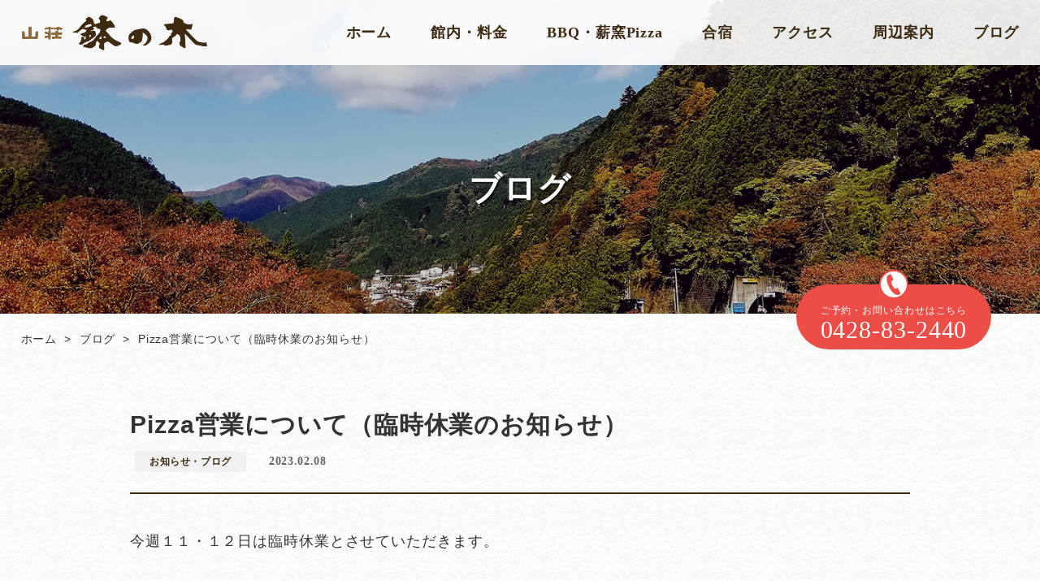

--- FILE ---
content_type: text/html; charset=UTF-8
request_url: https://okutama-hachinoki.jp/blog/771/
body_size: 6722
content:
<!doctype html>
<html lang="ja">
<head>
	<meta charset="UTF-8">
	<meta name="viewport" content="width=device-width, initial-scale=1">
	<link rel="profile" href="http://gmpg.org/xfn/11">
<!--
<link href="https://okutama-hachinoki.jp/css/import.css" rel="stylesheet" type="text/css"><script type="text/javascript">
var ua = navigator.userAgent;
if((ua.indexOf('iPad') != -1)){
	document.write('<link rel="stylesheet" type="text/css" href="https://okutama-hachinoki.jp/css/tablet.css">');
}
else if ((ua.indexOf('Android') > 0 && ua.indexOf('Mobile') == -1)){
	document.write('<link rel="stylesheet" type="text/css" href="https://okutama-hachinoki.jp/css/tablet.css">');
} 
</script>-->
<meta name="description" content="奥多摩で宿泊・合宿等にご利用いただいている旅館【山荘 鉢の木】は奥多摩駅から徒歩5分とは思えないゆたかな自然に囲まれた、氷川渓谷の宿。駅間近なので、ビジネスに観光に絶好のロケーションです。">
<!--<script src="assets/js/ua.js"></script>-->
<link rel="icon" href="/assets/img/common/favicon.ico">
<link rel="icon" type="image/png" href="/assets/img/common/favicon.png">
<link rel="apple-touch-icon" href="/assets/img/common/favicon.png">
<link rel="canonical" href="https://www.okutama-hachinoki.jp/"/>
<link href="https://fonts.googleapis.com/css2?family=Baskervville&display=swap" rel="stylesheet">
<link rel="stylesheet" href="/assets/css/block-library/style.min.css">
<link rel="stylesheet" href="/assets/css/style.css?time=202104">
<link rel="stylesheet" href="/assets/css/wj_extend.css">
<script type='text/javascript' src='https://okutama-hachinoki.jp/admin/wp-includes/js/jquery/jquery.min.js?ver=3.5.1' id='jquery-core-js'></script>
<script type='text/javascript' src='https://okutama-hachinoki.jp/admin/wp-includes/js/jquery/jquery-migrate.min.js?ver=3.3.2' id='jquery-migrate-js'></script>
<link rel='stylesheet' id='eedee-gutenslider-style-css-css'  href='https://okutama-hachinoki.jp/admin/wp-content/plugins/gutenslider/dist/gutenslider-blocks.style.build.css?ver=1613985507' type='text/css' media='all' />
	<title>Pizza営業について（臨時休業のお知らせ） &#8211; 奥多摩で宿泊 合宿 旅館なら鉢の木</title>
<meta name='robots' content='max-image-preview:large' />
<link rel='dns-prefetch' href='//fonts.googleapis.com' />
<link rel='dns-prefetch' href='//s.w.org' />
<link rel="alternate" type="application/rss+xml" title="奥多摩で宿泊 合宿 旅館なら鉢の木 &raquo; フィード" href="https://okutama-hachinoki.jp/feed/" />
<link rel="alternate" type="application/rss+xml" title="奥多摩で宿泊 合宿 旅館なら鉢の木 &raquo; コメントフィード" href="https://okutama-hachinoki.jp/comments/feed/" />
		<script type="text/javascript">
			window._wpemojiSettings = {"baseUrl":"https:\/\/s.w.org\/images\/core\/emoji\/13.1.0\/72x72\/","ext":".png","svgUrl":"https:\/\/s.w.org\/images\/core\/emoji\/13.1.0\/svg\/","svgExt":".svg","source":{"concatemoji":"https:\/\/okutama-hachinoki.jp\/admin\/wp-includes\/js\/wp-emoji-release.min.js?ver=5.8.12"}};
			!function(e,a,t){var n,r,o,i=a.createElement("canvas"),p=i.getContext&&i.getContext("2d");function s(e,t){var a=String.fromCharCode;p.clearRect(0,0,i.width,i.height),p.fillText(a.apply(this,e),0,0);e=i.toDataURL();return p.clearRect(0,0,i.width,i.height),p.fillText(a.apply(this,t),0,0),e===i.toDataURL()}function c(e){var t=a.createElement("script");t.src=e,t.defer=t.type="text/javascript",a.getElementsByTagName("head")[0].appendChild(t)}for(o=Array("flag","emoji"),t.supports={everything:!0,everythingExceptFlag:!0},r=0;r<o.length;r++)t.supports[o[r]]=function(e){if(!p||!p.fillText)return!1;switch(p.textBaseline="top",p.font="600 32px Arial",e){case"flag":return s([127987,65039,8205,9895,65039],[127987,65039,8203,9895,65039])?!1:!s([55356,56826,55356,56819],[55356,56826,8203,55356,56819])&&!s([55356,57332,56128,56423,56128,56418,56128,56421,56128,56430,56128,56423,56128,56447],[55356,57332,8203,56128,56423,8203,56128,56418,8203,56128,56421,8203,56128,56430,8203,56128,56423,8203,56128,56447]);case"emoji":return!s([10084,65039,8205,55357,56613],[10084,65039,8203,55357,56613])}return!1}(o[r]),t.supports.everything=t.supports.everything&&t.supports[o[r]],"flag"!==o[r]&&(t.supports.everythingExceptFlag=t.supports.everythingExceptFlag&&t.supports[o[r]]);t.supports.everythingExceptFlag=t.supports.everythingExceptFlag&&!t.supports.flag,t.DOMReady=!1,t.readyCallback=function(){t.DOMReady=!0},t.supports.everything||(n=function(){t.readyCallback()},a.addEventListener?(a.addEventListener("DOMContentLoaded",n,!1),e.addEventListener("load",n,!1)):(e.attachEvent("onload",n),a.attachEvent("onreadystatechange",function(){"complete"===a.readyState&&t.readyCallback()})),(n=t.source||{}).concatemoji?c(n.concatemoji):n.wpemoji&&n.twemoji&&(c(n.twemoji),c(n.wpemoji)))}(window,document,window._wpemojiSettings);
		</script>
		<style type="text/css">
img.wp-smiley,
img.emoji {
	display: inline !important;
	border: none !important;
	box-shadow: none !important;
	height: 1em !important;
	width: 1em !important;
	margin: 0 .07em !important;
	vertical-align: -0.1em !important;
	background: none !important;
	padding: 0 !important;
}
</style>
	<style id='wp-block-library-theme-inline-css' type='text/css'>
#start-resizable-editor-section{display:none}.wp-block-audio figcaption{color:#555;font-size:13px;text-align:center}.is-dark-theme .wp-block-audio figcaption{color:hsla(0,0%,100%,.65)}.wp-block-code{font-family:Menlo,Consolas,monaco,monospace;color:#1e1e1e;padding:.8em 1em;border:1px solid #ddd;border-radius:4px}.wp-block-embed figcaption{color:#555;font-size:13px;text-align:center}.is-dark-theme .wp-block-embed figcaption{color:hsla(0,0%,100%,.65)}.blocks-gallery-caption{color:#555;font-size:13px;text-align:center}.is-dark-theme .blocks-gallery-caption{color:hsla(0,0%,100%,.65)}.wp-block-image figcaption{color:#555;font-size:13px;text-align:center}.is-dark-theme .wp-block-image figcaption{color:hsla(0,0%,100%,.65)}.wp-block-pullquote{border-top:4px solid;border-bottom:4px solid;margin-bottom:1.75em;color:currentColor}.wp-block-pullquote__citation,.wp-block-pullquote cite,.wp-block-pullquote footer{color:currentColor;text-transform:uppercase;font-size:.8125em;font-style:normal}.wp-block-quote{border-left:.25em solid;margin:0 0 1.75em;padding-left:1em}.wp-block-quote cite,.wp-block-quote footer{color:currentColor;font-size:.8125em;position:relative;font-style:normal}.wp-block-quote.has-text-align-right{border-left:none;border-right:.25em solid;padding-left:0;padding-right:1em}.wp-block-quote.has-text-align-center{border:none;padding-left:0}.wp-block-quote.is-large,.wp-block-quote.is-style-large{border:none}.wp-block-search .wp-block-search__label{font-weight:700}.wp-block-group.has-background{padding:1.25em 2.375em;margin-top:0;margin-bottom:0}.wp-block-separator{border:none;border-bottom:2px solid;margin-left:auto;margin-right:auto;opacity:.4}.wp-block-separator:not(.is-style-wide):not(.is-style-dots){width:100px}.wp-block-separator.has-background:not(.is-style-dots){border-bottom:none;height:1px}.wp-block-separator.has-background:not(.is-style-wide):not(.is-style-dots){height:2px}.wp-block-table thead{border-bottom:3px solid}.wp-block-table tfoot{border-top:3px solid}.wp-block-table td,.wp-block-table th{padding:.5em;border:1px solid;word-break:normal}.wp-block-table figcaption{color:#555;font-size:13px;text-align:center}.is-dark-theme .wp-block-table figcaption{color:hsla(0,0%,100%,.65)}.wp-block-video figcaption{color:#555;font-size:13px;text-align:center}.is-dark-theme .wp-block-video figcaption{color:hsla(0,0%,100%,.65)}.wp-block-template-part.has-background{padding:1.25em 2.375em;margin-top:0;margin-bottom:0}#end-resizable-editor-section{display:none}
</style>
<link rel='stylesheet' id='responsive-lightbox-nivo_lightbox-css-css'  href='https://okutama-hachinoki.jp/admin/wp-content/plugins/responsive-lightbox-lite/assets/nivo-lightbox/nivo-lightbox.css?ver=5.8.12' type='text/css' media='all' />
<link rel='stylesheet' id='responsive-lightbox-nivo_lightbox-css-d-css'  href='https://okutama-hachinoki.jp/admin/wp-content/plugins/responsive-lightbox-lite/assets/nivo-lightbox/themes/default/default.css?ver=5.8.12' type='text/css' media='all' />
<link rel='stylesheet' id='gutenbergbase-style-css'  href='https://okutama-hachinoki.jp/admin/wp-content/themes/theme/style.css?ver=1.0.0' type='text/css' media='all' />
<link rel='stylesheet' id='vananathemeblocks-style-css'  href='https://okutama-hachinoki.jp/admin/wp-content/themes/theme/css/blocks.css?ver=5.8.12' type='text/css' media='all' />
<link rel='stylesheet' id='vananatheme-fontawesome-css-css'  href='https://okutama-hachinoki.jp/admin/wp-content/themes/theme/js/lib/font-awesome/css/font-awesome.min.css?ver=4.7.0' type='text/css' media='all' />
<link rel='stylesheet' id='vananatheme-fonts-css'  href='https://fonts.googleapis.com/css?family=Lato%3A300%2C400%2C400italic%2C500%2C700%2C700italic%2C900&#038;subset=latin%2Clatin-ext&#038;ver=5.8.12' type='text/css' media='all' />
<script type='text/javascript' src='https://okutama-hachinoki.jp/admin/wp-includes/js/jquery/jquery.min.js?ver=3.6.0' id='jquery-core-js'></script>
<script type='text/javascript' src='https://okutama-hachinoki.jp/admin/wp-includes/js/jquery/jquery-migrate.min.js?ver=3.3.2' id='jquery-migrate-js'></script>
<link rel="https://api.w.org/" href="https://okutama-hachinoki.jp/wp-json/" /><link rel="alternate" type="application/json" href="https://okutama-hachinoki.jp/wp-json/wp/v2/posts/771" /><link rel="EditURI" type="application/rsd+xml" title="RSD" href="https://okutama-hachinoki.jp/admin/xmlrpc.php?rsd" />
<link rel="wlwmanifest" type="application/wlwmanifest+xml" href="https://okutama-hachinoki.jp/admin/wp-includes/wlwmanifest.xml" /> 
<meta name="generator" content="WordPress 5.8.12" />
<link rel="canonical" href="https://okutama-hachinoki.jp/blog/771/" />
<link rel='shortlink' href='https://okutama-hachinoki.jp/?p=771' />
<link rel="alternate" type="application/json+oembed" href="https://okutama-hachinoki.jp/wp-json/oembed/1.0/embed?url=https%3A%2F%2Fokutama-hachinoki.jp%2Fblog%2F771%2F" />
<link rel="alternate" type="text/xml+oembed" href="https://okutama-hachinoki.jp/wp-json/oembed/1.0/embed?url=https%3A%2F%2Fokutama-hachinoki.jp%2Fblog%2F771%2F&#038;format=xml" />
<style>
						</style>

<style type="text/css">.recentcomments a{display:inline !important;padding:0 !important;margin:0 !important;}</style><style>
.site-header{background-color:#ffffff;color:#000000;}
.color-custom-accent{background-color:#3e3a3a;}
.color-custom-base{background-color:#ced7dc;}
.color-custom-sub{background-color:#e6e5ef;}
</style></head>

<body class="post-template-default single single-post postid-771 single-format-standard wp-embed-responsive motion-on no-font d-pattern-001 l-pattern-001 c-pattern-001" style="font-size:18px;">
<div class="l-wrap">

<header class="l-header">
<div class="l-header__inner">

	<div class="l-header-logo">
	<p class="site-title"><a href="/" rel="home" class="l-header-logo__link"><img src="/assets/img/common/logo.png" alt="山荘 鉢の木"></a></p>
<!--	<p class="site-description">こちらにディスクリプションが入ります。</p>-->
	</div><!-- //.l-header-logo -->

<!--	<div class="l-header-info">
	<dl class="l-header-shopinfo">
	<dt></dt><dd class="shopinfo-bhours"><time>9:00～19:00</time></dd>
	<dt></dt><dd class="shopinfo-holiday"><time>毎週日曜</time></dd>
	</dl>
	<nav role="navigation" class="l-header-nav">
		<ul>
			<li class="shopinfo-tel"><a href="tel:0428832440">0428-83-2440</a></li>
			<li><a href="reservation/index.html">ご予約について</a></li>
		</ul>
	</nav>
	</div>
-->
	<div class="l-gnav">
	<nav role="navigation" id="gnav" class="global-nav">
	<ul id="primary-menu" class="p-gnav__list menu">
	<li class="c-gnav__item menu-item current_page_item"><a href="/" rel="home">ホーム</a></li>
	<li class="c-gnav__item menu-item"><a href="/facility/">館内・料金</a></li>
	<li class="c-gnav__item menu-item"><a href="/bbq/">BBQ・薪窯Pizza</a></li>
	<li class="c-gnav__item menu-item"><a href="/gassyuku/">合宿</a></li>
	<li class="c-gnav__item menu-item"><a href="/access/">アクセス</a></li>
	<li class="c-gnav__item menu-item"><a href="/guide/">周辺案内</a></li>
	<li class="c-gnav__item menu-item"><a href="/category/blog/">ブログ</a></li>
	</ul>
	</nav><button id="spnav"><span></span></button>
	</div><!-- //.l-gnav -->

</div><!-- //.l-header__inner -->
</header>

<div class="page-title" style="background-image:url(/assets/img/blog/page_title.jpg)"><h1>ブログ</h1></div>
<div class="site-breadcrumbs">
<ol class="site-breadcrumbs__list" role="navigation" aria-label="breadcrumbs" itemscope itemtype="http://schema.org/BreadcrumbList">
	<li itemprop="itemListElement" itemscope itemtype="http://schema.org/ListItem"><a href="/" itemprop="url" content="1"><span itemprop="title">ホーム</span></a></li>
	<li itemprop="itemListElement" itemscope itemtype="http://schema.org/ListItem"><a href="/category/blog/" itemprop="url" content="2"><span itemprop="title">ブログ</span></a></li>
	<li itemprop="itemListElement" itemscope itemtype="http://schema.org/ListItem"><span itemprop="title" content="3">Pizza営業について（臨時休業のお知らせ）</span></li>
</ol>
</div><!-- /.site-breadcrumbs -->
<main id="primary" class="site-main content">

<section class="contents__main under__section">
<section class="postDetail">

<header><h1>Pizza営業について（臨時休業のお知らせ）</h1>
<div class="postHead"><span class="cat">お知らせ・ブログ</span><time datetime="2023-02-08">2023.02.08</time>
<div class="tags"></div>
</div></header>

<div class="postEdit">
<p>今週１１・１２日は臨時休業とさせていただきます。</p>
<p>よろしくお願いします。</p>

</div>
<footer>


<dl class="sharesns">
<dt>SHARE!</dt><dd>
<ul>
<li><a href="https://twitter.com/share?url=https%3A%2F%2Fokutama-hachinoki.jp%2Fblog%2F771%2F&#038;text=Pizza%E5%96%B6%E6%A5%AD%E3%81%AB%E3%81%A4%E3%81%84%E3%81%A6%EF%BC%88%E8%87%A8%E6%99%82%E4%BC%91%E6%A5%AD%E3%81%AE%E3%81%8A%E7%9F%A5%E3%82%89%E3%81%9B%EF%BC%89" target="_blank" rel="noopener"><i class="fab fa-twitter"></i></a></li>
<li><a href="https://www.facebook.com/share.php?u=https%3A%2F%2Fokutama-hachinoki.jp%2Fblog%2F771%2F" target="_blank" rel="noopener"><i class="fab fa-facebook-f"></i></a></li>
<li><a href="https://line.me/R/msg/text/?Pizza%E5%96%B6%E6%A5%AD%E3%81%AB%E3%81%A4%E3%81%84%E3%81%A6%EF%BC%88%E8%87%A8%E6%99%82%E4%BC%91%E6%A5%AD%E3%81%AE%E3%81%8A%E7%9F%A5%E3%82%89%E3%81%9B%EF%BC%89https%3A%2F%2Fokutama-hachinoki.jp%2Fblog%2F771%2F" target="_blank" rel="noopener"><i class="fab fa-line"></i></a></li>
<li><a href="mailto:?body=https%3A%2F%2Fokutama-hachinoki.jp%2Fblog%2F771%2F" target="_blank" rel="noopener"><i class="fas fa-envelope"></i></a></li>
</ul></dd></dl>

<div id="leadOtherpost">
<ul>
<li class="prev"><a href="https://okutama-hachinoki.jp/blog/768/" rel="prev">Pizza営業について</a></li>
<li class="next"><a href="https://okutama-hachinoki.jp/blog/774/" rel="next">Pizza営業について</a></li>
</ul>
<p class="tolist"><a href="../">一覧へ</a></p>
</div>

</footer>

</section>

﻿<aside class="blogSide">
<div class="side-widget archive" id="year-archive">
<header>月別アーカイブ</header><ul>
<li><span>2026年</span>
<ul>
        <li>
        <a href="https://okutama-hachinoki.jp/date/2026/01">
            1月
            (1)
        </a>
    </li>
                </ul>
        <li><span>2025年</span>
<ul>
        <li>
        <a href="https://okutama-hachinoki.jp/date/2025/12">
            12月
            (2)
        </a>
    </li>
        <li>
        <a href="https://okutama-hachinoki.jp/date/2025/10">
            10月
            (1)
        </a>
    </li>
        <li>
        <a href="https://okutama-hachinoki.jp/date/2025/09">
            9月
            (1)
        </a>
    </li>
        <li>
        <a href="https://okutama-hachinoki.jp/date/2025/06">
            6月
            (2)
        </a>
    </li>
        <li>
        <a href="https://okutama-hachinoki.jp/date/2025/05">
            5月
            (2)
        </a>
    </li>
        <li>
        <a href="https://okutama-hachinoki.jp/date/2025/04">
            4月
            (1)
        </a>
    </li>
        <li>
        <a href="https://okutama-hachinoki.jp/date/2025/02">
            2月
            (1)
        </a>
    </li>
        <li>
        <a href="https://okutama-hachinoki.jp/date/2025/01">
            1月
            (1)
        </a>
    </li>
                </ul>
        <li><span>2024年</span>
<ul>
        <li>
        <a href="https://okutama-hachinoki.jp/date/2024/11">
            11月
            (2)
        </a>
    </li>
        <li>
        <a href="https://okutama-hachinoki.jp/date/2024/09">
            9月
            (1)
        </a>
    </li>
        <li>
        <a href="https://okutama-hachinoki.jp/date/2024/07">
            7月
            (1)
        </a>
    </li>
        <li>
        <a href="https://okutama-hachinoki.jp/date/2024/06">
            6月
            (1)
        </a>
    </li>
        <li>
        <a href="https://okutama-hachinoki.jp/date/2024/05">
            5月
            (1)
        </a>
    </li>
        <li>
        <a href="https://okutama-hachinoki.jp/date/2024/04">
            4月
            (1)
        </a>
    </li>
        <li>
        <a href="https://okutama-hachinoki.jp/date/2024/03">
            3月
            (1)
        </a>
    </li>
                </ul>
        <li><span>2023年</span>
<ul>
        <li>
        <a href="https://okutama-hachinoki.jp/date/2023/09">
            9月
            (1)
        </a>
    </li>
        <li>
        <a href="https://okutama-hachinoki.jp/date/2023/08">
            8月
            (1)
        </a>
    </li>
        <li>
        <a href="https://okutama-hachinoki.jp/date/2023/07">
            7月
            (1)
        </a>
    </li>
        <li>
        <a href="https://okutama-hachinoki.jp/date/2023/06">
            6月
            (1)
        </a>
    </li>
        <li>
        <a href="https://okutama-hachinoki.jp/date/2023/05">
            5月
            (2)
        </a>
    </li>
        <li>
        <a href="https://okutama-hachinoki.jp/date/2023/04">
            4月
            (2)
        </a>
    </li>
        <li>
        <a href="https://okutama-hachinoki.jp/date/2023/03">
            3月
            (3)
        </a>
    </li>
        <li>
        <a href="https://okutama-hachinoki.jp/date/2023/02">
            2月
            (1)
        </a>
    </li>
        <li>
        <a href="https://okutama-hachinoki.jp/date/2023/01">
            1月
            (2)
        </a>
    </li>
                </ul>
        <li><span>2022年</span>
<ul>
        <li>
        <a href="https://okutama-hachinoki.jp/date/2022/12">
            12月
            (2)
        </a>
    </li>
        <li>
        <a href="https://okutama-hachinoki.jp/date/2022/10">
            10月
            (1)
        </a>
    </li>
        <li>
        <a href="https://okutama-hachinoki.jp/date/2022/09">
            9月
            (2)
        </a>
    </li>
        <li>
        <a href="https://okutama-hachinoki.jp/date/2022/08">
            8月
            (1)
        </a>
    </li>
        <li>
        <a href="https://okutama-hachinoki.jp/date/2022/07">
            7月
            (1)
        </a>
    </li>
        <li>
        <a href="https://okutama-hachinoki.jp/date/2022/06">
            6月
            (1)
        </a>
    </li>
        <li>
        <a href="https://okutama-hachinoki.jp/date/2022/05">
            5月
            (2)
        </a>
    </li>
        <li>
        <a href="https://okutama-hachinoki.jp/date/2022/04">
            4月
            (3)
        </a>
    </li>
        <li>
        <a href="https://okutama-hachinoki.jp/date/2022/03">
            3月
            (1)
        </a>
    </li>
        <li>
        <a href="https://okutama-hachinoki.jp/date/2022/02">
            2月
            (5)
        </a>
    </li>
        <li>
        <a href="https://okutama-hachinoki.jp/date/2022/01">
            1月
            (3)
        </a>
    </li>
                </ul>
        <li><span>2021年</span>
<ul>
        <li>
        <a href="https://okutama-hachinoki.jp/date/2021/12">
            12月
            (2)
        </a>
    </li>
        <li>
        <a href="https://okutama-hachinoki.jp/date/2021/11">
            11月
            (1)
        </a>
    </li>
        <li>
        <a href="https://okutama-hachinoki.jp/date/2021/09">
            9月
            (2)
        </a>
    </li>
        <li>
        <a href="https://okutama-hachinoki.jp/date/2021/08">
            8月
            (4)
        </a>
    </li>
        <li>
        <a href="https://okutama-hachinoki.jp/date/2021/06">
            6月
            (1)
        </a>
    </li>
        <li>
        <a href="https://okutama-hachinoki.jp/date/2021/03">
            3月
            (1)
        </a>
    </li>
        <li>
        <a href="https://okutama-hachinoki.jp/date/2021/02">
            2月
            (2)
        </a>
    </li>
        <li>
        <a href="https://okutama-hachinoki.jp/date/2021/01">
            1月
            (1)
        </a>
    </li>
                </ul>
        <li><span>2020年</span>
<ul>
        <li>
        <a href="https://okutama-hachinoki.jp/date/2020/10">
            10月
            (2)
        </a>
    </li>
        <li>
        <a href="https://okutama-hachinoki.jp/date/2020/07">
            7月
            (1)
        </a>
    </li>
        <li>
        <a href="https://okutama-hachinoki.jp/date/2020/04">
            4月
            (2)
        </a>
    </li>
        <li>
        <a href="https://okutama-hachinoki.jp/date/2020/03">
            3月
            (1)
        </a>
    </li>
        <li>
        <a href="https://okutama-hachinoki.jp/date/2020/02">
            2月
            (1)
        </a>
    </li>
        <li>
        <a href="https://okutama-hachinoki.jp/date/2020/01">
            1月
            (2)
        </a>
    </li>
                </ul>
        <li><span>2019年</span>
<ul>
        <li>
        <a href="https://okutama-hachinoki.jp/date/2019/12">
            12月
            (2)
        </a>
    </li>
        <li>
        <a href="https://okutama-hachinoki.jp/date/2019/11">
            11月
            (2)
        </a>
    </li>
        <li>
        <a href="https://okutama-hachinoki.jp/date/2019/10">
            10月
            (2)
        </a>
    </li>
        <li>
        <a href="https://okutama-hachinoki.jp/date/2019/09">
            9月
            (1)
        </a>
    </li>
        <li>
        <a href="https://okutama-hachinoki.jp/date/2019/08">
            8月
            (3)
        </a>
    </li>
        <li>
        <a href="https://okutama-hachinoki.jp/date/2019/07">
            7月
            (1)
        </a>
    </li>
        <li>
        <a href="https://okutama-hachinoki.jp/date/2019/06">
            6月
            (2)
        </a>
    </li>
        <li>
        <a href="https://okutama-hachinoki.jp/date/2019/05">
            5月
            (1)
        </a>
    </li>
        <li>
        <a href="https://okutama-hachinoki.jp/date/2019/04">
            4月
            (3)
        </a>
    </li>
        <li>
        <a href="https://okutama-hachinoki.jp/date/2019/03">
            3月
            (1)
        </a>
    </li>
        <li>
        <a href="https://okutama-hachinoki.jp/date/2019/02">
            2月
            (1)
        </a>
    </li>
                </ul>
        <li><span>2018年</span>
<ul>
        <li>
        <a href="https://okutama-hachinoki.jp/date/2018/12">
            12月
            (1)
        </a>
    </li>
        <li>
        <a href="https://okutama-hachinoki.jp/date/2018/11">
            11月
            (1)
        </a>
    </li>
        <li>
        <a href="https://okutama-hachinoki.jp/date/2018/10">
            10月
            (2)
        </a>
    </li>
        <li>
        <a href="https://okutama-hachinoki.jp/date/2018/09">
            9月
            (2)
        </a>
    </li>
        <li>
        <a href="https://okutama-hachinoki.jp/date/2018/07">
            7月
            (1)
        </a>
    </li>
        <li>
        <a href="https://okutama-hachinoki.jp/date/2018/06">
            6月
            (3)
        </a>
    </li>
        <li>
        <a href="https://okutama-hachinoki.jp/date/2018/05">
            5月
            (1)
        </a>
    </li>
        <li>
        <a href="https://okutama-hachinoki.jp/date/2018/03">
            3月
            (1)
        </a>
    </li>
                </ul>
        <li><span>2016年</span>
<ul>
        <li>
        <a href="https://okutama-hachinoki.jp/date/2016/11">
            11月
            (1)
        </a>
    </li>
        <li>
        <a href="https://okutama-hachinoki.jp/date/2016/07">
            7月
            (1)
        </a>
    </li>
        <li>
        <a href="https://okutama-hachinoki.jp/date/2016/06">
            6月
            (2)
        </a>
    </li>
    </div>

</ul>
</div>
</aside></main>
<div class="l-cta"><p>ご予約・お問い合わせはお電話にてご連絡ください。</p><p><a href="tel:0428-83-2440" class="callink">0428-83-2440</a></p></div>
	
<footer class="l-footer">
<div class="l-footer__inner">

<div class="l-footer-info">
	<div class="l-footer-logo">
	<p class="site-title"><a href="/" rel="home" class="l-footer-logo__link"><img src="/assets/img/common/logo.png" alt="山荘 鉢の木"></a></p>
	</div><!-- //.l-footer-logo -->

	<p>TEL.0428-83-2440  /  FAX.0428-83-3144<br>
〒198-0212 東京都西多摩郡奥多摩町氷川1411<br>
チェックイン15:00  /  チェックアウト10:00<br>
お支払方法：現金のみとなります。</p>


<div class="footer-social"><ul class="footer-social__list">
<li class="footer-social__list"><a href="https://www.instagram.com/hachinokiokutama" target="_blank" rel="noopener"><i class="fab fa-instagram" aria-hidden="true"></i>Instagram 公式アカウント</a></li>
</ul></div>
<p class="footer-copyright">&copy; Hachinoki All Rights Reserved.</p>
	</div>
<iframe src="https://maps.google.co.jp/maps?output=embed&q=山荘鉢の木&z=16" width="600" height="400" frameborder="0" scrolling="no" ></iframe>
	
</div><!-- //.l-footer__inner -->
</footer>


	<div class="cta-fixed"><a href="tel:0428832440" class="callink">ご予約・お問い合わせはこちら<strong>0428-83-2440</strong></a></div></div><!--//.l-wrap"-->


<script type='text/javascript' src='https://okutama-hachinoki.jp/admin/wp-content/plugins/responsive-lightbox-lite/assets/nivo-lightbox/nivo-lightbox.min.js?ver=5.8.12' id='responsive-lightbox-nivo_lightbox-js'></script>
<script type='text/javascript' id='responsive-lightbox-lite-script-js-extra'>
/* <![CDATA[ */
var rllArgs = {"script":"nivo_lightbox","selector":"lightbox","custom_events":""};
/* ]]> */
</script>
<script type='text/javascript' src='https://okutama-hachinoki.jp/admin/wp-content/plugins/responsive-lightbox-lite/assets/inc/script.js?ver=5.8.12' id='responsive-lightbox-lite-script-js'></script>
<script type='text/javascript' src='https://okutama-hachinoki.jp/admin/wp-content/themes/theme/js/navigation.js?ver=20151215' id='vananatheme-navigation-js'></script>
<script type='text/javascript' src='https://okutama-hachinoki.jp/admin/wp-content/themes/theme/js/skip-link-focus-fix.js?ver=20151215' id='vananatheme-skip-link-focus-fix-js'></script>
<script type='text/javascript' src='https://okutama-hachinoki.jp/admin/wp-includes/js/wp-embed.min.js?ver=5.8.12' id='wp-embed-js'></script>

<script type='text/javascript' src='https://okutama-hachinoki.jp/admin/wp-content/plugins/gutenslider/src/vendor/slick/slick.min.js?ver=1613985507' id='eedee-gutenslider-slick-js-js'></script>
<script type='text/javascript' src='https://okutama-hachinoki.jp/admin/wp-content/plugins/gutenslider/dist/gutenslider.js?ver=1613985507' id='eedee-gutenslider-js-js'></script>
<script src="/assets/js/jquery-3.2.1.min.js"></script>
<script src="/assets/js/jquery-migrate-1.2.1.min.js"></script>
<script src="/assets/js/common.js"></script><script src="/assets/js/slick.min.js"></script><script>
	$(function(){
	$('#waytostore').slick({
		infinite: false,
		autoplay: false,
		autoplaySpeed: 2500,
		speed: 800,
		dots: true,
		arrows: true,
		centerMode: true,
	    centerPadding:'25%',
		slidesToShow:1,
		swipe: true,
		responsive: [
		{
			breakpoint:960,settings: {
				slidesToShow: 1,
				slidesToScroll: 1,
				centerMode: true,
				centerPadding:'10%',
			}
		}]
	});
});
</script>
</body>
</html>


--- FILE ---
content_type: text/css
request_url: https://okutama-hachinoki.jp/assets/css/style.css?time=202104
body_size: 34395
content:
/*! destyle.css v1.0.13 | MIT License | https://github.com/nicolas-cusan/destyle.css */*{box-sizing:border-box}::before,::after{box-sizing:inherit}html{line-height:1.15;-webkit-text-size-adjust:100%;-webkit-tap-highlight-color:transparent}body{margin:0}main{display:block}p,table,blockquote,address,pre,iframe,form,figure,dl{margin:0}h1,h2,h3,h4,h5,h6{font-size:inherit;line-height:inherit;font-weight:inherit;margin:0}ul,ol{margin:0;padding:0;list-style:none}dt{font-weight:700}dd{margin-left:0}hr{box-sizing:content-box;height:0;overflow:visible;border:0;border-top:1px solid;clear:both;color:inherit}pre{font-family:monospace,monospace;font-size:inherit}address{font-style:inherit}a{background-color:transparent;text-decoration:none;color:inherit}abbr[title]{border-bottom:none;text-decoration:underline;text-decoration:underline dotted}b,strong{font-weight:bolder}code,kbd,samp{font-family:monospace,monospace;font-size:inherit}small{font-size:80%}sub,sup{font-size:75%;line-height:0;position:relative;vertical-align:baseline}sub{bottom:-.25em}sup{top:-.5em}img{border-style:none;vertical-align:bottom}embed,object,iframe{border:0;vertical-align:bottom}button,input,optgroup,select,textarea{-webkit-appearance:none;appearance:none;vertical-align:middle;color:inherit;font:inherit;border:0;background:transparent;padding:0;margin:0;outline:0;border-radius:0;text-align:inherit}[type="checkbox"]{-webkit-appearance:checkbox;appearance:checkbox}[type="radio"]{-webkit-appearance:radio;appearance:radio}button,input{overflow:visible}button,select{text-transform:none}button,[type="button"],[type="reset"],[type="submit"]{cursor:pointer;-webkit-appearance:none;appearance:none}button[disabled],[type="button"][disabled],[type="reset"][disabled],[type="submit"][disabled]{cursor:default}button::-moz-focus-inner,[type="button"]::-moz-focus-inner,[type="reset"]::-moz-focus-inner,[type="submit"]::-moz-focus-inner{border-style:none;padding:0}button:-moz-focusring,[type="button"]:-moz-focusring,[type="reset"]:-moz-focusring,[type="submit"]:-moz-focusring{outline:1px dotted ButtonText}option{padding:0}fieldset{margin:0;padding:0;border:0;min-width:0}legend{color:inherit;display:table;max-width:100%;padding:0;white-space:normal}progress{vertical-align:baseline}textarea{overflow:auto}[type="checkbox"],[type="radio"]{padding:0}[type="number"]::-webkit-inner-spin-button,[type="number"]::-webkit-outer-spin-button{height:auto}[type="search"]{outline-offset:-2px}[type="search"]::-webkit-search-decoration{-webkit-appearance:none}::-webkit-file-upload-button{-webkit-appearance:button;font:inherit}label[for]{cursor:pointer}details{display:block}summary{display:list-item}table{border-collapse:collapse;border-spacing:0}caption{text-align:left}td,th{vertical-align:top;padding:0}th{text-align:left;font-weight:700}template{display:none}[hidden]{display:none}@-webkit-keyframes moveLineLeftRight{0%{-webkit-transform:scale(1, 1);transform:scale(1, 1);-webkit-transform-origin:right bottom;transform-origin:right bottom}50%{-webkit-transform:scale(0, 1);transform:scale(0, 1);-webkit-transform-origin:right bottom;transform-origin:right bottom}50.0001%{-webkit-transform:scale(0, 1);transform:scale(0, 1);-webkit-transform-origin:left bottom;transform-origin:left bottom}100%{-webkit-transform:scale(1, 1);transform:scale(1, 1);-webkit-transform-origin:left bottom;transform-origin:left bottom}}@keyframes moveLineLeftRight{0%{-webkit-transform:scale(1, 1);transform:scale(1, 1);-webkit-transform-origin:right bottom;transform-origin:right bottom}50%{-webkit-transform:scale(0, 1);transform:scale(0, 1);-webkit-transform-origin:right bottom;transform-origin:right bottom}50.0001%{-webkit-transform:scale(0, 1);transform:scale(0, 1);-webkit-transform-origin:left bottom;transform-origin:left bottom}100%{-webkit-transform:scale(1, 1);transform:scale(1, 1);-webkit-transform-origin:left bottom;transform-origin:left bottom}}@-webkit-keyframes moveLineTopBottom{0%{-webkit-transform:scale(1, 1);transform:scale(1, 1);-webkit-transform-origin:left bottom;transform-origin:left bottom}50%{-webkit-transform:scale(1, 0);transform:scale(1, 0);-webkit-transform-origin:left bottom;transform-origin:left bottom}50.0001%{-webkit-transform:scale(1, 0);transform:scale(1, 0);-webkit-transform-origin:left top;transform-origin:left top}100%{-webkit-transform:scale(1, 1);transform:scale(1, 1);-webkit-transform-origin:left top;transform-origin:left top}}@keyframes moveLineTopBottom{0%{-webkit-transform:scale(1, 1);transform:scale(1, 1);-webkit-transform-origin:left bottom;transform-origin:left bottom}50%{-webkit-transform:scale(1, 0);transform:scale(1, 0);-webkit-transform-origin:left bottom;transform-origin:left bottom}50.0001%{-webkit-transform:scale(1, 0);transform:scale(1, 0);-webkit-transform-origin:left top;transform-origin:left top}100%{-webkit-transform:scale(1, 1);transform:scale(1, 1);-webkit-transform-origin:left top;transform-origin:left top}}body{font-family:"Helvetica Neue","Helvetica","Hiragino Sans","Hiragino Kaku Gothic ProN","Arial","Yu Gothic","Meiryo",sans-serif;color:#333;background:#fff;letter-spacing:0.05em}@media only screen and (max-width: 961px){body{font-size:13px;font-size:.8125rem}}/*!
 * Font Awesome Free 5.15.2 by @fontawesome - https://fontawesome.com
 * License - https://fontawesome.com/license/free (Icons: CC BY 4.0, Fonts: SIL OFL 1.1, Code: MIT License)
 */.fa,.fas,.header-tel .link-call:before,.header-fax .link-fax:before,.cta-box ul .cta-tel .link-call:before,.cta-box ul .cta-form a:before,#toc ul li a::before,.far,.fal,.fad,.fab{-moz-osx-font-smoothing:grayscale;-webkit-font-smoothing:antialiased;display:inline-block;font-style:normal;font-variant:normal;text-rendering:auto;line-height:1}.header-tel .link-call:before,.header-fax .link-fax:before,.cta-box ul .cta-tel .link-call:before,.cta-box ul .cta-form a:before,#toc ul li a::before{-webkit-font-smoothing:antialiased;-moz-osx-font-smoothing:grayscale;display:inline-block;font-style:normal;font-variant:normal;font-weight:normal;line-height:1}.fa-lg{font-size:1.3333333333em;line-height:.75em;vertical-align:-.0667em}.fa-xs{font-size:.75em}.fa-sm{font-size:.875em}.fa-1x{font-size:1em}.fa-2x{font-size:2em}.fa-3x{font-size:3em}.fa-4x{font-size:4em}.fa-5x{font-size:5em}.fa-6x{font-size:6em}.fa-7x{font-size:7em}.fa-8x{font-size:8em}.fa-9x{font-size:9em}.fa-10x{font-size:10em}.fa-fw{text-align:center;width:1.25em}.fa-ul{list-style-type:none;margin-left:2.5em;padding-left:0}.fa-ul>li{position:relative}.fa-li{left:-2em;position:absolute;text-align:center;width:2em;line-height:inherit}.fa-border{border:solid 0.08em #eee;border-radius:.1em;padding:.2em .25em .15em}.fa-pull-left{float:left}.fa-pull-right{float:right}.fa.fa-pull-left,.fas.fa-pull-left,.header-tel .fa-pull-left.link-call:before,.header-fax .fa-pull-left.link-fax:before,.cta-box ul .cta-tel .fa-pull-left.link-call:before,.cta-box ul .cta-form a.fa-pull-left:before,#toc ul li a.fa-pull-left::before,.far.fa-pull-left,.fal.fa-pull-left,.fab.fa-pull-left{margin-right:.3em}.fa.fa-pull-right,.fas.fa-pull-right,.header-tel .fa-pull-right.link-call:before,.header-fax .fa-pull-right.link-fax:before,.cta-box ul .cta-tel .fa-pull-right.link-call:before,.cta-box ul .cta-form a.fa-pull-right:before,#toc ul li a.fa-pull-right::before,.far.fa-pull-right,.fal.fa-pull-right,.fab.fa-pull-right{margin-left:.3em}.fa-spin{animation:fa-spin 2s infinite linear}.fa-pulse{animation:fa-spin 1s infinite steps(8)}@keyframes fa-spin{0%{transform:rotate(0deg)}100%{transform:rotate(360deg)}}.fa-rotate-90{-ms-filter:"progid:DXImageTransform.Microsoft.BasicImage(rotation=1)";transform:rotate(90deg)}.fa-rotate-180{-ms-filter:"progid:DXImageTransform.Microsoft.BasicImage(rotation=2)";transform:rotate(180deg)}.fa-rotate-270{-ms-filter:"progid:DXImageTransform.Microsoft.BasicImage(rotation=3)";transform:rotate(270deg)}.fa-flip-horizontal{-ms-filter:"progid:DXImageTransform.Microsoft.BasicImage(rotation=0, mirror=1)";transform:scale(-1, 1)}.fa-flip-vertical{-ms-filter:"progid:DXImageTransform.Microsoft.BasicImage(rotation=2, mirror=1)";transform:scale(1, -1)}.fa-flip-both,.fa-flip-horizontal.fa-flip-vertical{-ms-filter:"progid:DXImageTransform.Microsoft.BasicImage(rotation=2, mirror=1)";transform:scale(-1, -1)}:root .fa-rotate-90,:root .fa-rotate-180,:root .fa-rotate-270,:root .fa-flip-horizontal,:root .fa-flip-vertical,:root .fa-flip-both{filter:none}.fa-stack{display:inline-block;height:2em;line-height:2em;position:relative;vertical-align:middle;width:2.5em}.fa-stack-1x,.fa-stack-2x{left:0;position:absolute;text-align:center;width:100%}.fa-stack-1x{line-height:inherit}.fa-stack-2x{font-size:2em}.fa-inverse{color:#fff}.fa-500px:before{content:""}.fa-accessible-icon:before{content:""}.fa-accusoft:before{content:""}.fa-acquisitions-incorporated:before{content:""}.fa-ad:before{content:""}.fa-address-book:before{content:""}.fa-address-card:before{content:""}.fa-adjust:before{content:""}.fa-adn:before{content:""}.fa-adversal:before{content:""}.fa-affiliatetheme:before{content:""}.fa-air-freshener:before{content:""}.fa-airbnb:before{content:""}.fa-algolia:before{content:""}.fa-align-center:before{content:""}.fa-align-justify:before{content:""}.fa-align-left:before{content:""}.fa-align-right:before{content:""}.fa-alipay:before{content:""}.fa-allergies:before{content:""}.fa-amazon:before{content:""}.fa-amazon-pay:before{content:""}.fa-ambulance:before{content:""}.fa-american-sign-language-interpreting:before{content:""}.fa-amilia:before{content:""}.fa-anchor:before{content:""}.fa-android:before{content:""}.fa-angellist:before{content:""}.fa-angle-double-down:before{content:""}.fa-angle-double-left:before{content:""}.fa-angle-double-right:before{content:""}.fa-angle-double-up:before{content:""}.fa-angle-down:before{content:""}.fa-angle-left:before{content:""}.fa-angle-right:before{content:""}.fa-angle-up:before{content:""}.fa-angry:before{content:""}.fa-angrycreative:before{content:""}.fa-angular:before{content:""}.fa-ankh:before{content:""}.fa-app-store:before{content:""}.fa-app-store-ios:before{content:""}.fa-apper:before{content:""}.fa-apple:before{content:""}.fa-apple-alt:before{content:""}.fa-apple-pay:before{content:""}.fa-archive:before{content:""}.fa-archway:before{content:""}.fa-arrow-alt-circle-down:before{content:""}.fa-arrow-alt-circle-left:before{content:""}.fa-arrow-alt-circle-right:before{content:""}.fa-arrow-alt-circle-up:before{content:""}.fa-arrow-circle-down:before{content:""}.fa-arrow-circle-left:before{content:""}.fa-arrow-circle-right:before{content:""}.fa-arrow-circle-up:before{content:""}.fa-arrow-down:before{content:""}.fa-arrow-left:before{content:""}.fa-arrow-right:before{content:""}.fa-arrow-up:before{content:""}.fa-arrows-alt:before{content:""}.fa-arrows-alt-h:before{content:""}.fa-arrows-alt-v:before{content:""}.fa-artstation:before{content:""}.fa-assistive-listening-systems:before{content:""}.fa-asterisk:before{content:""}.fa-asymmetrik:before{content:""}.fa-at:before{content:""}.fa-atlas:before{content:""}.fa-atlassian:before{content:""}.fa-atom:before{content:""}.fa-audible:before{content:""}.fa-audio-description:before{content:""}.fa-autoprefixer:before{content:""}.fa-avianex:before{content:""}.fa-aviato:before{content:""}.fa-award:before{content:""}.fa-aws:before{content:""}.fa-baby:before{content:""}.fa-baby-carriage:before{content:""}.fa-backspace:before{content:""}.fa-backward:before{content:""}.fa-bacon:before{content:""}.fa-bacteria:before{content:""}.fa-bacterium:before{content:""}.fa-bahai:before{content:""}.fa-balance-scale:before{content:""}.fa-balance-scale-left:before{content:""}.fa-balance-scale-right:before{content:""}.fa-ban:before{content:""}.fa-band-aid:before{content:""}.fa-bandcamp:before{content:""}.fa-barcode:before{content:""}.fa-bars:before{content:""}.fa-baseball-ball:before{content:""}.fa-basketball-ball:before{content:""}.fa-bath:before{content:""}.fa-battery-empty:before{content:""}.fa-battery-full:before{content:""}.fa-battery-half:before{content:""}.fa-battery-quarter:before{content:""}.fa-battery-three-quarters:before{content:""}.fa-battle-net:before{content:""}.fa-bed:before{content:""}.fa-beer:before{content:""}.fa-behance:before{content:""}.fa-behance-square:before{content:""}.fa-bell:before{content:""}.fa-bell-slash:before{content:""}.fa-bezier-curve:before{content:""}.fa-bible:before{content:""}.fa-bicycle:before{content:""}.fa-biking:before{content:""}.fa-bimobject:before{content:""}.fa-binoculars:before{content:""}.fa-biohazard:before{content:""}.fa-birthday-cake:before{content:""}.fa-bitbucket:before{content:""}.fa-bitcoin:before{content:""}.fa-bity:before{content:""}.fa-black-tie:before{content:""}.fa-blackberry:before{content:""}.fa-blender:before{content:""}.fa-blender-phone:before{content:""}.fa-blind:before{content:""}.fa-blog:before{content:""}.fa-blogger:before{content:""}.fa-blogger-b:before{content:""}.fa-bluetooth:before{content:""}.fa-bluetooth-b:before{content:""}.fa-bold:before{content:""}.fa-bolt:before{content:""}.fa-bomb:before{content:""}.fa-bone:before{content:""}.fa-bong:before{content:""}.fa-book:before{content:""}.fa-book-dead:before{content:""}.fa-book-medical:before{content:""}.fa-book-open:before{content:""}.fa-book-reader:before{content:""}.fa-bookmark:before{content:""}.fa-bootstrap:before{content:""}.fa-border-all:before{content:""}.fa-border-none:before{content:""}.fa-border-style:before{content:""}.fa-bowling-ball:before{content:""}.fa-box:before{content:""}.fa-box-open:before{content:""}.fa-box-tissue:before{content:""}.fa-boxes:before{content:""}.fa-braille:before{content:""}.fa-brain:before{content:""}.fa-bread-slice:before{content:""}.fa-briefcase:before{content:""}.fa-briefcase-medical:before{content:""}.fa-broadcast-tower:before{content:""}.fa-broom:before{content:""}.fa-brush:before{content:""}.fa-btc:before{content:""}.fa-buffer:before{content:""}.fa-bug:before{content:""}.fa-building:before{content:""}.fa-bullhorn:before{content:""}.fa-bullseye:before{content:""}.fa-burn:before{content:""}.fa-buromobelexperte:before{content:""}.fa-bus:before{content:""}.fa-bus-alt:before{content:""}.fa-business-time:before{content:""}.fa-buy-n-large:before{content:""}.fa-buysellads:before{content:""}.fa-calculator:before{content:""}.fa-calendar:before{content:""}.fa-calendar-alt:before{content:""}.fa-calendar-check:before{content:""}.fa-calendar-day:before{content:""}.fa-calendar-minus:before{content:""}.fa-calendar-plus:before{content:""}.fa-calendar-times:before{content:""}.fa-calendar-week:before{content:""}.fa-camera:before{content:""}.fa-camera-retro:before{content:""}.fa-campground:before{content:""}.fa-canadian-maple-leaf:before{content:""}.fa-candy-cane:before{content:""}.fa-cannabis:before{content:""}.fa-capsules:before{content:""}.fa-car:before{content:""}.fa-car-alt:before{content:""}.fa-car-battery:before{content:""}.fa-car-crash:before{content:""}.fa-car-side:before{content:""}.fa-caravan:before{content:""}.fa-caret-down:before{content:""}.fa-caret-left:before{content:""}.fa-caret-right:before{content:""}.fa-caret-square-down:before{content:""}.fa-caret-square-left:before{content:""}.fa-caret-square-right:before{content:""}.fa-caret-square-up:before{content:""}.fa-caret-up:before{content:""}.fa-carrot:before{content:""}.fa-cart-arrow-down:before{content:""}.fa-cart-plus:before{content:""}.fa-cash-register:before{content:""}.fa-cat:before{content:""}.fa-cc-amazon-pay:before{content:""}.fa-cc-amex:before{content:""}.fa-cc-apple-pay:before{content:""}.fa-cc-diners-club:before{content:""}.fa-cc-discover:before{content:""}.fa-cc-jcb:before{content:""}.fa-cc-mastercard:before{content:""}.fa-cc-paypal:before{content:""}.fa-cc-stripe:before{content:""}.fa-cc-visa:before{content:""}.fa-centercode:before{content:""}.fa-centos:before{content:""}.fa-certificate:before{content:""}.fa-chair:before{content:""}.fa-chalkboard:before{content:""}.fa-chalkboard-teacher:before{content:""}.fa-charging-station:before{content:""}.fa-chart-area:before{content:""}.fa-chart-bar:before{content:""}.fa-chart-line:before{content:""}.fa-chart-pie:before{content:""}.fa-check:before{content:""}.fa-check-circle:before{content:""}.fa-check-double:before{content:""}.fa-check-square:before{content:""}.fa-cheese:before{content:""}.fa-chess:before{content:""}.fa-chess-bishop:before{content:""}.fa-chess-board:before{content:""}.fa-chess-king:before{content:""}.fa-chess-knight:before{content:""}.fa-chess-pawn:before{content:""}.fa-chess-queen:before{content:""}.fa-chess-rook:before{content:""}.fa-chevron-circle-down:before{content:""}.fa-chevron-circle-left:before{content:""}.fa-chevron-circle-right:before{content:""}.fa-chevron-circle-up:before{content:""}.fa-chevron-down:before{content:""}.fa-chevron-left:before{content:""}.fa-chevron-right:before{content:""}.fa-chevron-up:before{content:""}.fa-child:before{content:""}.fa-chrome:before{content:""}.fa-chromecast:before{content:""}.fa-church:before{content:""}.fa-circle:before{content:""}.fa-circle-notch:before{content:""}.fa-city:before{content:""}.fa-clinic-medical:before{content:""}.fa-clipboard:before{content:""}.fa-clipboard-check:before{content:""}.fa-clipboard-list:before{content:""}.fa-clock:before{content:""}.fa-clone:before{content:""}.fa-closed-captioning:before{content:""}.fa-cloud:before{content:""}.fa-cloud-download-alt:before{content:""}.fa-cloud-meatball:before{content:""}.fa-cloud-moon:before{content:""}.fa-cloud-moon-rain:before{content:""}.fa-cloud-rain:before{content:""}.fa-cloud-showers-heavy:before{content:""}.fa-cloud-sun:before{content:""}.fa-cloud-sun-rain:before{content:""}.fa-cloud-upload-alt:before{content:""}.fa-cloudflare:before{content:""}.fa-cloudscale:before{content:""}.fa-cloudsmith:before{content:""}.fa-cloudversify:before{content:""}.fa-cocktail:before{content:""}.fa-code:before{content:""}.fa-code-branch:before{content:""}.fa-codepen:before{content:""}.fa-codiepie:before{content:""}.fa-coffee:before{content:""}.fa-cog:before{content:""}.fa-cogs:before{content:""}.fa-coins:before{content:""}.fa-columns:before{content:""}.fa-comment:before{content:""}.fa-comment-alt:before{content:""}.fa-comment-dollar:before{content:""}.fa-comment-dots:before{content:""}.fa-comment-medical:before{content:""}.fa-comment-slash:before{content:""}.fa-comments:before{content:""}.fa-comments-dollar:before{content:""}.fa-compact-disc:before{content:""}.fa-compass:before{content:""}.fa-compress:before{content:""}.fa-compress-alt:before{content:""}.fa-compress-arrows-alt:before{content:""}.fa-concierge-bell:before{content:""}.fa-confluence:before{content:""}.fa-connectdevelop:before{content:""}.fa-contao:before{content:""}.fa-cookie:before{content:""}.fa-cookie-bite:before{content:""}.fa-copy:before{content:""}.fa-copyright:before{content:""}.fa-cotton-bureau:before{content:""}.fa-couch:before{content:""}.fa-cpanel:before{content:""}.fa-creative-commons:before{content:""}.fa-creative-commons-by:before{content:""}.fa-creative-commons-nc:before{content:""}.fa-creative-commons-nc-eu:before{content:""}.fa-creative-commons-nc-jp:before{content:""}.fa-creative-commons-nd:before{content:""}.fa-creative-commons-pd:before{content:""}.fa-creative-commons-pd-alt:before{content:""}.fa-creative-commons-remix:before{content:""}.fa-creative-commons-sa:before{content:""}.fa-creative-commons-sampling:before{content:""}.fa-creative-commons-sampling-plus:before{content:""}.fa-creative-commons-share:before{content:""}.fa-creative-commons-zero:before{content:""}.fa-credit-card:before{content:""}.fa-critical-role:before{content:""}.fa-crop:before{content:""}.fa-crop-alt:before{content:""}.fa-cross:before{content:""}.fa-crosshairs:before{content:""}.fa-crow:before{content:""}.fa-crown:before{content:""}.fa-crutch:before{content:""}.fa-css3:before{content:""}.fa-css3-alt:before{content:""}.fa-cube:before{content:""}.fa-cubes:before{content:""}.fa-cut:before{content:""}.fa-cuttlefish:before{content:""}.fa-d-and-d:before{content:""}.fa-d-and-d-beyond:before{content:""}.fa-dailymotion:before{content:""}.fa-dashcube:before{content:""}.fa-database:before{content:""}.fa-deaf:before{content:""}.fa-deezer:before{content:""}.fa-delicious:before{content:""}.fa-democrat:before{content:""}.fa-deploydog:before{content:""}.fa-deskpro:before{content:""}.fa-desktop:before{content:""}.fa-dev:before{content:""}.fa-deviantart:before{content:""}.fa-dharmachakra:before{content:""}.fa-dhl:before{content:""}.fa-diagnoses:before{content:""}.fa-diaspora:before{content:""}.fa-dice:before{content:""}.fa-dice-d20:before{content:""}.fa-dice-d6:before{content:""}.fa-dice-five:before{content:""}.fa-dice-four:before{content:""}.fa-dice-one:before{content:""}.fa-dice-six:before{content:""}.fa-dice-three:before{content:""}.fa-dice-two:before{content:""}.fa-digg:before{content:""}.fa-digital-ocean:before{content:""}.fa-digital-tachograph:before{content:""}.fa-directions:before{content:""}.fa-discord:before{content:""}.fa-discourse:before{content:""}.fa-disease:before{content:""}.fa-divide:before{content:""}.fa-dizzy:before{content:""}.fa-dna:before{content:""}.fa-dochub:before{content:""}.fa-docker:before{content:""}.fa-dog:before{content:""}.fa-dollar-sign:before{content:""}.fa-dolly:before{content:""}.fa-dolly-flatbed:before{content:""}.fa-donate:before{content:""}.fa-door-closed:before{content:""}.fa-door-open:before{content:""}.fa-dot-circle:before{content:""}.fa-dove:before{content:""}.fa-download:before{content:""}.fa-draft2digital:before{content:""}.fa-drafting-compass:before{content:""}.fa-dragon:before{content:""}.fa-draw-polygon:before{content:""}.fa-dribbble:before{content:""}.fa-dribbble-square:before{content:""}.fa-dropbox:before{content:""}.fa-drum:before{content:""}.fa-drum-steelpan:before{content:""}.fa-drumstick-bite:before{content:""}.fa-drupal:before{content:""}.fa-dumbbell:before{content:""}.fa-dumpster:before{content:""}.fa-dumpster-fire:before{content:""}.fa-dungeon:before{content:""}.fa-dyalog:before{content:""}.fa-earlybirds:before{content:""}.fa-ebay:before{content:""}.fa-edge:before{content:""}.fa-edge-legacy:before{content:""}.fa-edit:before{content:""}.fa-egg:before{content:""}.fa-eject:before{content:""}.fa-elementor:before{content:""}.fa-ellipsis-h:before{content:""}.fa-ellipsis-v:before{content:""}.fa-ello:before{content:""}.fa-ember:before{content:""}.fa-empire:before{content:""}.fa-envelope:before{content:""}.fa-envelope-open:before{content:""}.fa-envelope-open-text:before{content:""}.fa-envelope-square:before{content:""}.fa-envira:before{content:""}.fa-equals:before{content:""}.fa-eraser:before{content:""}.fa-erlang:before{content:""}.fa-ethereum:before{content:""}.fa-ethernet:before{content:""}.fa-etsy:before{content:""}.fa-euro-sign:before{content:""}.fa-evernote:before{content:""}.fa-exchange-alt:before{content:""}.fa-exclamation:before{content:""}.fa-exclamation-circle:before{content:""}.fa-exclamation-triangle:before{content:""}.fa-expand:before{content:""}.fa-expand-alt:before{content:""}.fa-expand-arrows-alt:before{content:""}.fa-expeditedssl:before{content:""}.fa-external-link-alt:before{content:""}.fa-external-link-square-alt:before{content:""}.fa-eye:before{content:""}.fa-eye-dropper:before{content:""}.fa-eye-slash:before{content:""}.fa-facebook:before{content:""}.fa-facebook-f:before{content:""}.fa-facebook-messenger:before{content:""}.fa-facebook-square:before{content:""}.fa-fan:before{content:""}.fa-fantasy-flight-games:before{content:""}.fa-fast-backward:before{content:""}.fa-fast-forward:before{content:""}.fa-faucet:before{content:""}.fa-fax:before{content:""}.fa-feather:before{content:""}.fa-feather-alt:before{content:""}.fa-fedex:before{content:""}.fa-fedora:before{content:""}.fa-female:before{content:""}.fa-fighter-jet:before{content:""}.fa-figma:before{content:""}.fa-file:before{content:""}.fa-file-alt:before{content:""}.fa-file-archive:before{content:""}.fa-file-audio:before{content:""}.fa-file-code:before{content:""}.fa-file-contract:before{content:""}.fa-file-csv:before{content:""}.fa-file-download:before{content:""}.fa-file-excel:before{content:""}.fa-file-export:before{content:""}.fa-file-image:before{content:""}.fa-file-import:before{content:""}.fa-file-invoice:before{content:""}.fa-file-invoice-dollar:before{content:""}.fa-file-medical:before{content:""}.fa-file-medical-alt:before{content:""}.fa-file-pdf:before{content:""}.fa-file-powerpoint:before{content:""}.fa-file-prescription:before{content:""}.fa-file-signature:before{content:""}.fa-file-upload:before{content:""}.fa-file-video:before{content:""}.fa-file-word:before{content:""}.fa-fill:before{content:""}.fa-fill-drip:before{content:""}.fa-film:before{content:""}.fa-filter:before{content:""}.fa-fingerprint:before{content:""}.fa-fire:before{content:""}.fa-fire-alt:before{content:""}.fa-fire-extinguisher:before{content:""}.fa-firefox:before{content:""}.fa-firefox-browser:before{content:""}.fa-first-aid:before{content:""}.fa-first-order:before{content:""}.fa-first-order-alt:before{content:""}.fa-firstdraft:before{content:""}.fa-fish:before{content:""}.fa-fist-raised:before{content:""}.fa-flag:before{content:""}.fa-flag-checkered:before{content:""}.fa-flag-usa:before{content:""}.fa-flask:before{content:""}.fa-flickr:before{content:""}.fa-flipboard:before{content:""}.fa-flushed:before{content:""}.fa-fly:before{content:""}.fa-folder:before{content:""}.fa-folder-minus:before{content:""}.fa-folder-open:before{content:""}.fa-folder-plus:before{content:""}.fa-font:before{content:""}.fa-font-awesome:before{content:""}.fa-font-awesome-alt:before{content:""}.fa-font-awesome-flag:before{content:""}.fa-font-awesome-logo-full:before{content:""}.fa-fonticons:before{content:""}.fa-fonticons-fi:before{content:""}.fa-football-ball:before{content:""}.fa-fort-awesome:before{content:""}.fa-fort-awesome-alt:before{content:""}.fa-forumbee:before{content:""}.fa-forward:before{content:""}.fa-foursquare:before{content:""}.fa-free-code-camp:before{content:""}.fa-freebsd:before{content:""}.fa-frog:before{content:""}.fa-frown:before{content:""}.fa-frown-open:before{content:""}.fa-fulcrum:before{content:""}.fa-funnel-dollar:before{content:""}.fa-futbol:before{content:""}.fa-galactic-republic:before{content:""}.fa-galactic-senate:before{content:""}.fa-gamepad:before{content:""}.fa-gas-pump:before{content:""}.fa-gavel:before{content:""}.fa-gem:before{content:""}.fa-genderless:before{content:""}.fa-get-pocket:before{content:""}.fa-gg:before{content:""}.fa-gg-circle:before{content:""}.fa-ghost:before{content:""}.fa-gift:before{content:""}.fa-gifts:before{content:""}.fa-git:before{content:""}.fa-git-alt:before{content:""}.fa-git-square:before{content:""}.fa-github:before{content:""}.fa-github-alt:before{content:""}.fa-github-square:before{content:""}.fa-gitkraken:before{content:""}.fa-gitlab:before{content:""}.fa-gitter:before{content:""}.fa-glass-cheers:before{content:""}.fa-glass-martini:before{content:""}.fa-glass-martini-alt:before{content:""}.fa-glass-whiskey:before{content:""}.fa-glasses:before{content:""}.fa-glide:before{content:""}.fa-glide-g:before{content:""}.fa-globe:before{content:""}.fa-globe-africa:before{content:""}.fa-globe-americas:before{content:""}.fa-globe-asia:before{content:""}.fa-globe-europe:before{content:""}.fa-gofore:before{content:""}.fa-golf-ball:before{content:""}.fa-goodreads:before{content:""}.fa-goodreads-g:before{content:""}.fa-google:before{content:""}.fa-google-drive:before{content:""}.fa-google-pay:before{content:""}.fa-google-play:before{content:""}.fa-google-plus:before{content:""}.fa-google-plus-g:before{content:""}.fa-google-plus-square:before{content:""}.fa-google-wallet:before{content:""}.fa-gopuram:before{content:""}.fa-graduation-cap:before{content:""}.fa-gratipay:before{content:""}.fa-grav:before{content:""}.fa-greater-than:before{content:""}.fa-greater-than-equal:before{content:""}.fa-grimace:before{content:""}.fa-grin:before{content:""}.fa-grin-alt:before{content:""}.fa-grin-beam:before{content:""}.fa-grin-beam-sweat:before{content:""}.fa-grin-hearts:before{content:""}.fa-grin-squint:before{content:""}.fa-grin-squint-tears:before{content:""}.fa-grin-stars:before{content:""}.fa-grin-tears:before{content:""}.fa-grin-tongue:before{content:""}.fa-grin-tongue-squint:before{content:""}.fa-grin-tongue-wink:before{content:""}.fa-grin-wink:before{content:""}.fa-grip-horizontal:before{content:""}.fa-grip-lines:before{content:""}.fa-grip-lines-vertical:before{content:""}.fa-grip-vertical:before{content:""}.fa-gripfire:before{content:""}.fa-grunt:before{content:""}.fa-guilded:before{content:""}.fa-guitar:before{content:""}.fa-gulp:before{content:""}.fa-h-square:before{content:""}.fa-hacker-news:before{content:""}.fa-hacker-news-square:before{content:""}.fa-hackerrank:before{content:""}.fa-hamburger:before{content:""}.fa-hammer:before{content:""}.fa-hamsa:before{content:""}.fa-hand-holding:before{content:""}.fa-hand-holding-heart:before{content:""}.fa-hand-holding-medical:before{content:""}.fa-hand-holding-usd:before{content:""}.fa-hand-holding-water:before{content:""}.fa-hand-lizard:before{content:""}.fa-hand-middle-finger:before{content:""}.fa-hand-paper:before{content:""}.fa-hand-peace:before{content:""}.fa-hand-point-down:before{content:""}.fa-hand-point-left:before{content:""}.fa-hand-point-right:before{content:""}.fa-hand-point-up:before{content:""}.fa-hand-pointer:before{content:""}.fa-hand-rock:before{content:""}.fa-hand-scissors:before{content:""}.fa-hand-sparkles:before{content:""}.fa-hand-spock:before{content:""}.fa-hands:before{content:""}.fa-hands-helping:before{content:""}.fa-hands-wash:before{content:""}.fa-handshake:before{content:""}.fa-handshake-alt-slash:before{content:""}.fa-handshake-slash:before{content:""}.fa-hanukiah:before{content:""}.fa-hard-hat:before{content:""}.fa-hashtag:before{content:""}.fa-hat-cowboy:before{content:""}.fa-hat-cowboy-side:before{content:""}.fa-hat-wizard:before{content:""}.fa-hdd:before{content:""}.fa-head-side-cough:before{content:""}.fa-head-side-cough-slash:before{content:""}.fa-head-side-mask:before{content:""}.fa-head-side-virus:before{content:""}.fa-heading:before{content:""}.fa-headphones:before{content:""}.fa-headphones-alt:before{content:""}.fa-headset:before{content:""}.fa-heart:before{content:""}.fa-heart-broken:before{content:""}.fa-heartbeat:before{content:""}.fa-helicopter:before{content:""}.fa-highlighter:before{content:""}.fa-hiking:before{content:""}.fa-hippo:before{content:""}.fa-hips:before{content:""}.fa-hire-a-helper:before{content:""}.fa-history:before{content:""}.fa-hive:before{content:""}.fa-hockey-puck:before{content:""}.fa-holly-berry:before{content:""}.fa-home:before{content:""}.fa-hooli:before{content:""}.fa-hornbill:before{content:""}.fa-horse:before{content:""}.fa-horse-head:before{content:""}.fa-hospital:before{content:""}.fa-hospital-alt:before{content:""}.fa-hospital-symbol:before{content:""}.fa-hospital-user:before{content:""}.fa-hot-tub:before{content:""}.fa-hotdog:before{content:""}.fa-hotel:before{content:""}.fa-hotjar:before{content:""}.fa-hourglass:before{content:""}.fa-hourglass-end:before{content:""}.fa-hourglass-half:before{content:""}.fa-hourglass-start:before{content:""}.fa-house-damage:before{content:""}.fa-house-user:before{content:""}.fa-houzz:before{content:""}.fa-hryvnia:before{content:""}.fa-html5:before{content:""}.fa-hubspot:before{content:""}.fa-i-cursor:before{content:""}.fa-ice-cream:before{content:""}.fa-icicles:before{content:""}.fa-icons:before{content:""}.fa-id-badge:before{content:""}.fa-id-card:before{content:""}.fa-id-card-alt:before{content:""}.fa-ideal:before{content:""}.fa-igloo:before{content:""}.fa-image:before{content:""}.fa-images:before{content:""}.fa-imdb:before{content:""}.fa-inbox:before{content:""}.fa-indent:before{content:""}.fa-industry:before{content:""}.fa-infinity:before{content:""}.fa-info:before{content:""}.fa-info-circle:before{content:""}.fa-innosoft:before{content:""}.fa-instagram:before{content:""}.fa-instagram-square:before{content:""}.fa-instalod:before{content:""}.fa-intercom:before{content:""}.fa-internet-explorer:before{content:""}.fa-invision:before{content:""}.fa-ioxhost:before{content:""}.fa-italic:before{content:""}.fa-itch-io:before{content:""}.fa-itunes:before{content:""}.fa-itunes-note:before{content:""}.fa-java:before{content:""}.fa-jedi:before{content:""}.fa-jedi-order:before{content:""}.fa-jenkins:before{content:""}.fa-jira:before{content:""}.fa-joget:before{content:""}.fa-joint:before{content:""}.fa-joomla:before{content:""}.fa-journal-whills:before{content:""}.fa-js:before{content:""}.fa-js-square:before{content:""}.fa-jsfiddle:before{content:""}.fa-kaaba:before{content:""}.fa-kaggle:before{content:""}.fa-key:before{content:""}.fa-keybase:before{content:""}.fa-keyboard:before{content:""}.fa-keycdn:before{content:""}.fa-khanda:before{content:""}.fa-kickstarter:before{content:""}.fa-kickstarter-k:before{content:""}.fa-kiss:before{content:""}.fa-kiss-beam:before{content:""}.fa-kiss-wink-heart:before{content:""}.fa-kiwi-bird:before{content:""}.fa-korvue:before{content:""}.fa-landmark:before{content:""}.fa-language:before{content:""}.fa-laptop:before{content:""}.fa-laptop-code:before{content:""}.fa-laptop-house:before{content:""}.fa-laptop-medical:before{content:""}.fa-laravel:before{content:""}.fa-lastfm:before{content:""}.fa-lastfm-square:before{content:""}.fa-laugh:before{content:""}.fa-laugh-beam:before{content:""}.fa-laugh-squint:before{content:""}.fa-laugh-wink:before{content:""}.fa-layer-group:before{content:""}.fa-leaf:before{content:""}.fa-leanpub:before{content:""}.fa-lemon:before{content:""}.fa-less:before{content:""}.fa-less-than:before{content:""}.fa-less-than-equal:before{content:""}.fa-level-down-alt:before{content:""}.fa-level-up-alt:before{content:""}.fa-life-ring:before{content:""}.fa-lightbulb:before{content:""}.fa-line:before{content:""}.fa-link:before{content:""}.fa-linkedin:before{content:""}.fa-linkedin-in:before{content:""}.fa-linode:before{content:""}.fa-linux:before{content:""}.fa-lira-sign:before{content:""}.fa-list:before{content:""}.fa-list-alt:before{content:""}.fa-list-ol:before{content:""}.fa-list-ul:before{content:""}.fa-location-arrow:before{content:""}.fa-lock:before{content:""}.fa-lock-open:before{content:""}.fa-long-arrow-alt-down:before{content:""}.fa-long-arrow-alt-left:before{content:""}.fa-long-arrow-alt-right:before{content:""}.fa-long-arrow-alt-up:before{content:""}.fa-low-vision:before{content:""}.fa-luggage-cart:before{content:""}.fa-lungs:before{content:""}.fa-lungs-virus:before{content:""}.fa-lyft:before{content:""}.fa-magento:before{content:""}.fa-magic:before{content:""}.fa-magnet:before{content:""}.fa-mail-bulk:before{content:""}.fa-mailchimp:before{content:""}.fa-male:before{content:""}.fa-mandalorian:before{content:""}.fa-map:before{content:""}.fa-map-marked:before{content:""}.fa-map-marked-alt:before{content:""}.fa-map-marker:before{content:""}.fa-map-marker-alt:before{content:""}.fa-map-pin:before{content:""}.fa-map-signs:before{content:""}.fa-markdown:before{content:""}.fa-marker:before{content:""}.fa-mars:before{content:""}.fa-mars-double:before{content:""}.fa-mars-stroke:before{content:""}.fa-mars-stroke-h:before{content:""}.fa-mars-stroke-v:before{content:""}.fa-mask:before{content:""}.fa-mastodon:before{content:""}.fa-maxcdn:before{content:""}.fa-mdb:before{content:""}.fa-medal:before{content:""}.fa-medapps:before{content:""}.fa-medium:before{content:""}.fa-medium-m:before{content:""}.fa-medkit:before{content:""}.fa-medrt:before{content:""}.fa-meetup:before{content:""}.fa-megaport:before{content:""}.fa-meh:before{content:""}.fa-meh-blank:before{content:""}.fa-meh-rolling-eyes:before{content:""}.fa-memory:before{content:""}.fa-mendeley:before{content:""}.fa-menorah:before{content:""}.fa-mercury:before{content:""}.fa-meteor:before{content:""}.fa-microblog:before{content:""}.fa-microchip:before{content:""}.fa-microphone:before{content:""}.fa-microphone-alt:before{content:""}.fa-microphone-alt-slash:before{content:""}.fa-microphone-slash:before{content:""}.fa-microscope:before{content:""}.fa-microsoft:before{content:""}.fa-minus:before{content:""}.fa-minus-circle:before{content:""}.fa-minus-square:before{content:""}.fa-mitten:before{content:""}.fa-mix:before{content:""}.fa-mixcloud:before{content:""}.fa-mixer:before{content:""}.fa-mizuni:before{content:""}.fa-mobile:before{content:""}.fa-mobile-alt:before{content:""}.fa-modx:before{content:""}.fa-monero:before{content:""}.fa-money-bill:before{content:""}.fa-money-bill-alt:before{content:""}.fa-money-bill-wave:before{content:""}.fa-money-bill-wave-alt:before{content:""}.fa-money-check:before{content:""}.fa-money-check-alt:before{content:""}.fa-monument:before{content:""}.fa-moon:before{content:""}.fa-mortar-pestle:before{content:""}.fa-mosque:before{content:""}.fa-motorcycle:before{content:""}.fa-mountain:before{content:""}.fa-mouse:before{content:""}.fa-mouse-pointer:before{content:""}.fa-mug-hot:before{content:""}.fa-music:before{content:""}.fa-napster:before{content:""}.fa-neos:before{content:""}.fa-network-wired:before{content:""}.fa-neuter:before{content:""}.fa-newspaper:before{content:""}.fa-nimblr:before{content:""}.fa-node:before{content:""}.fa-node-js:before{content:""}.fa-not-equal:before{content:""}.fa-notes-medical:before{content:""}.fa-npm:before{content:""}.fa-ns8:before{content:""}.fa-nutritionix:before{content:""}.fa-object-group:before{content:""}.fa-object-ungroup:before{content:""}.fa-octopus-deploy:before{content:""}.fa-odnoklassniki:before{content:""}.fa-odnoklassniki-square:before{content:""}.fa-oil-can:before{content:""}.fa-old-republic:before{content:""}.fa-om:before{content:""}.fa-opencart:before{content:""}.fa-openid:before{content:""}.fa-opera:before{content:""}.fa-optin-monster:before{content:""}.fa-orcid:before{content:""}.fa-osi:before{content:""}.fa-otter:before{content:""}.fa-outdent:before{content:""}.fa-page4:before{content:""}.fa-pagelines:before{content:""}.fa-pager:before{content:""}.fa-paint-brush:before{content:""}.fa-paint-roller:before{content:""}.fa-palette:before{content:""}.fa-palfed:before{content:""}.fa-pallet:before{content:""}.fa-paper-plane:before{content:""}.fa-paperclip:before{content:""}.fa-parachute-box:before{content:""}.fa-paragraph:before{content:""}.fa-parking:before{content:""}.fa-passport:before{content:""}.fa-pastafarianism:before{content:""}.fa-paste:before{content:""}.fa-patreon:before{content:""}.fa-pause:before{content:""}.fa-pause-circle:before{content:""}.fa-paw:before{content:""}.fa-paypal:before{content:""}.fa-peace:before{content:""}.fa-pen:before{content:""}.fa-pen-alt:before{content:""}.fa-pen-fancy:before{content:""}.fa-pen-nib:before{content:""}.fa-pen-square:before{content:""}.fa-pencil-alt:before{content:""}.fa-pencil-ruler:before{content:""}.fa-penny-arcade:before{content:""}.fa-people-arrows:before{content:""}.fa-people-carry:before{content:""}.fa-pepper-hot:before{content:""}.fa-perbyte:before{content:""}.fa-percent:before{content:""}.fa-percentage:before{content:""}.fa-periscope:before{content:""}.fa-person-booth:before{content:""}.fa-phabricator:before{content:""}.fa-phoenix-framework:before{content:""}.fa-phoenix-squadron:before{content:""}.fa-phone:before{content:""}.fa-phone-alt:before{content:""}.fa-phone-slash:before{content:""}.fa-phone-square:before{content:""}.fa-phone-square-alt:before{content:""}.fa-phone-volume:before{content:""}.fa-photo-video:before{content:""}.fa-php:before{content:""}.fa-pied-piper:before{content:""}.fa-pied-piper-alt:before{content:""}.fa-pied-piper-hat:before{content:""}.fa-pied-piper-pp:before{content:""}.fa-pied-piper-square:before{content:""}.fa-piggy-bank:before{content:""}.fa-pills:before{content:""}.fa-pinterest:before{content:""}.fa-pinterest-p:before{content:""}.fa-pinterest-square:before{content:""}.fa-pizza-slice:before{content:""}.fa-place-of-worship:before{content:""}.fa-plane:before{content:""}.fa-plane-arrival:before{content:""}.fa-plane-departure:before{content:""}.fa-plane-slash:before{content:""}.fa-play:before{content:""}.fa-play-circle:before{content:""}.fa-playstation:before{content:""}.fa-plug:before{content:""}.fa-plus:before{content:""}.fa-plus-circle:before{content:""}.fa-plus-square:before{content:""}.fa-podcast:before{content:""}.fa-poll:before{content:""}.fa-poll-h:before{content:""}.fa-poo:before{content:""}.fa-poo-storm:before{content:""}.fa-poop:before{content:""}.fa-portrait:before{content:""}.fa-pound-sign:before{content:""}.fa-power-off:before{content:""}.fa-pray:before{content:""}.fa-praying-hands:before{content:""}.fa-prescription:before{content:""}.fa-prescription-bottle:before{content:""}.fa-prescription-bottle-alt:before{content:""}.fa-print:before{content:""}.fa-procedures:before{content:""}.fa-product-hunt:before{content:""}.fa-project-diagram:before{content:""}.fa-pump-medical:before{content:""}.fa-pump-soap:before{content:""}.fa-pushed:before{content:""}.fa-puzzle-piece:before{content:""}.fa-python:before{content:""}.fa-qq:before{content:""}.fa-qrcode:before{content:""}.fa-question:before{content:""}.fa-question-circle:before{content:""}.fa-quidditch:before{content:""}.fa-quinscape:before{content:""}.fa-quora:before{content:""}.fa-quote-left:before{content:""}.fa-quote-right:before{content:""}.fa-quran:before{content:""}.fa-r-project:before{content:""}.fa-radiation:before{content:""}.fa-radiation-alt:before{content:""}.fa-rainbow:before{content:""}.fa-random:before{content:""}.fa-raspberry-pi:before{content:""}.fa-ravelry:before{content:""}.fa-react:before{content:""}.fa-reacteurope:before{content:""}.fa-readme:before{content:""}.fa-rebel:before{content:""}.fa-receipt:before{content:""}.fa-record-vinyl:before{content:""}.fa-recycle:before{content:""}.fa-red-river:before{content:""}.fa-reddit:before{content:""}.fa-reddit-alien:before{content:""}.fa-reddit-square:before{content:""}.fa-redhat:before{content:""}.fa-redo:before{content:""}.fa-redo-alt:before{content:""}.fa-registered:before{content:""}.fa-remove-format:before{content:""}.fa-renren:before{content:""}.fa-reply:before{content:""}.fa-reply-all:before{content:""}.fa-replyd:before{content:""}.fa-republican:before{content:""}.fa-researchgate:before{content:""}.fa-resolving:before{content:""}.fa-restroom:before{content:""}.fa-retweet:before{content:""}.fa-rev:before{content:""}.fa-ribbon:before{content:""}.fa-ring:before{content:""}.fa-road:before{content:""}.fa-robot:before{content:""}.fa-rocket:before{content:""}.fa-rocketchat:before{content:""}.fa-rockrms:before{content:""}.fa-route:before{content:""}.fa-rss:before{content:""}.fa-rss-square:before{content:""}.fa-ruble-sign:before{content:""}.fa-ruler:before{content:""}.fa-ruler-combined:before{content:""}.fa-ruler-horizontal:before{content:""}.fa-ruler-vertical:before{content:""}.fa-running:before{content:""}.fa-rupee-sign:before{content:""}.fa-rust:before{content:""}.fa-sad-cry:before{content:""}.fa-sad-tear:before{content:""}.fa-safari:before{content:""}.fa-salesforce:before{content:""}.fa-sass:before{content:""}.fa-satellite:before{content:""}.fa-satellite-dish:before{content:""}.fa-save:before{content:""}.fa-schlix:before{content:""}.fa-school:before{content:""}.fa-screwdriver:before{content:""}.fa-scribd:before{content:""}.fa-scroll:before{content:""}.fa-sd-card:before{content:""}.fa-search:before{content:""}.fa-search-dollar:before{content:""}.fa-search-location:before{content:""}.fa-search-minus:before{content:""}.fa-search-plus:before{content:""}.fa-searchengin:before{content:""}.fa-seedling:before{content:""}.fa-sellcast:before{content:""}.fa-sellsy:before{content:""}.fa-server:before{content:""}.fa-servicestack:before{content:""}.fa-shapes:before{content:""}.fa-share:before{content:""}.fa-share-alt:before{content:""}.fa-share-alt-square:before{content:""}.fa-share-square:before{content:""}.fa-shekel-sign:before{content:""}.fa-shield-alt:before{content:""}.fa-shield-virus:before{content:""}.fa-ship:before{content:""}.fa-shipping-fast:before{content:""}.fa-shirtsinbulk:before{content:""}.fa-shoe-prints:before{content:""}.fa-shopify:before{content:""}.fa-shopping-bag:before{content:""}.fa-shopping-basket:before{content:""}.fa-shopping-cart:before{content:""}.fa-shopware:before{content:""}.fa-shower:before{content:""}.fa-shuttle-van:before{content:""}.fa-sign:before{content:""}.fa-sign-in-alt:before{content:""}.fa-sign-language:before{content:""}.fa-sign-out-alt:before{content:""}.fa-signal:before{content:""}.fa-signature:before{content:""}.fa-sim-card:before{content:""}.fa-simplybuilt:before{content:""}.fa-sink:before{content:""}.fa-sistrix:before{content:""}.fa-sitemap:before{content:""}.fa-sith:before{content:""}.fa-skating:before{content:""}.fa-sketch:before{content:""}.fa-skiing:before{content:""}.fa-skiing-nordic:before{content:""}.fa-skull:before{content:""}.fa-skull-crossbones:before{content:""}.fa-skyatlas:before{content:""}.fa-skype:before{content:""}.fa-slack:before{content:""}.fa-slack-hash:before{content:""}.fa-slash:before{content:""}.fa-sleigh:before{content:""}.fa-sliders-h:before{content:""}.fa-slideshare:before{content:""}.fa-smile:before{content:""}.fa-smile-beam:before{content:""}.fa-smile-wink:before{content:""}.fa-smog:before{content:""}.fa-smoking:before{content:""}.fa-smoking-ban:before{content:""}.fa-sms:before{content:""}.fa-snapchat:before{content:""}.fa-snapchat-ghost:before{content:""}.fa-snapchat-square:before{content:""}.fa-snowboarding:before{content:""}.fa-snowflake:before{content:""}.fa-snowman:before{content:""}.fa-snowplow:before{content:""}.fa-soap:before{content:""}.fa-socks:before{content:""}.fa-solar-panel:before{content:""}.fa-sort:before{content:""}.fa-sort-alpha-down:before{content:""}.fa-sort-alpha-down-alt:before{content:""}.fa-sort-alpha-up:before{content:""}.fa-sort-alpha-up-alt:before{content:""}.fa-sort-amount-down:before{content:""}.fa-sort-amount-down-alt:before{content:""}.fa-sort-amount-up:before{content:""}.fa-sort-amount-up-alt:before{content:""}.fa-sort-down:before{content:""}.fa-sort-numeric-down:before{content:""}.fa-sort-numeric-down-alt:before{content:""}.fa-sort-numeric-up:before{content:""}.fa-sort-numeric-up-alt:before{content:""}.fa-sort-up:before{content:""}.fa-soundcloud:before{content:""}.fa-sourcetree:before{content:""}.fa-spa:before{content:""}.fa-space-shuttle:before{content:""}.fa-speakap:before{content:""}.fa-speaker-deck:before{content:""}.fa-spell-check:before{content:""}.fa-spider:before{content:""}.fa-spinner:before{content:""}.fa-splotch:before{content:""}.fa-spotify:before{content:""}.fa-spray-can:before{content:""}.fa-square:before{content:""}.fa-square-full:before{content:""}.fa-square-root-alt:before{content:""}.fa-squarespace:before{content:""}.fa-stack-exchange:before{content:""}.fa-stack-overflow:before{content:""}.fa-stackpath:before{content:""}.fa-stamp:before{content:""}.fa-star:before{content:""}.fa-star-and-crescent:before{content:""}.fa-star-half:before{content:""}.fa-star-half-alt:before{content:""}.fa-star-of-david:before{content:""}.fa-star-of-life:before{content:""}.fa-staylinked:before{content:""}.fa-steam:before{content:""}.fa-steam-square:before{content:""}.fa-steam-symbol:before{content:""}.fa-step-backward:before{content:""}.fa-step-forward:before{content:""}.fa-stethoscope:before{content:""}.fa-sticker-mule:before{content:""}.fa-sticky-note:before{content:""}.fa-stop:before{content:""}.fa-stop-circle:before{content:""}.fa-stopwatch:before{content:""}.fa-stopwatch-20:before{content:""}.fa-store:before{content:""}.fa-store-alt:before{content:""}.fa-store-alt-slash:before{content:""}.fa-store-slash:before{content:""}.fa-strava:before{content:""}.fa-stream:before{content:""}.fa-street-view:before{content:""}.fa-strikethrough:before{content:""}.fa-stripe:before{content:""}.fa-stripe-s:before{content:""}.fa-stroopwafel:before{content:""}.fa-studiovinari:before{content:""}.fa-stumbleupon:before{content:""}.fa-stumbleupon-circle:before{content:""}.fa-subscript:before{content:""}.fa-subway:before{content:""}.fa-suitcase:before{content:""}.fa-suitcase-rolling:before{content:""}.fa-sun:before{content:""}.fa-superpowers:before{content:""}.fa-superscript:before{content:""}.fa-supple:before{content:""}.fa-surprise:before{content:""}.fa-suse:before{content:""}.fa-swatchbook:before{content:""}.fa-swift:before{content:""}.fa-swimmer:before{content:""}.fa-swimming-pool:before{content:""}.fa-symfony:before{content:""}.fa-synagogue:before{content:""}.fa-sync:before{content:""}.fa-sync-alt:before{content:""}.fa-syringe:before{content:""}.fa-table:before{content:""}.fa-table-tennis:before{content:""}.fa-tablet:before{content:""}.fa-tablet-alt:before{content:""}.fa-tablets:before{content:""}.fa-tachometer-alt:before{content:""}.fa-tag:before{content:""}.fa-tags:before{content:""}.fa-tape:before{content:""}.fa-tasks:before{content:""}.fa-taxi:before{content:""}.fa-teamspeak:before{content:""}.fa-teeth:before{content:""}.fa-teeth-open:before{content:""}.fa-telegram:before{content:""}.fa-telegram-plane:before{content:""}.fa-temperature-high:before{content:""}.fa-temperature-low:before{content:""}.fa-tencent-weibo:before{content:""}.fa-tenge:before{content:""}.fa-terminal:before{content:""}.fa-text-height:before{content:""}.fa-text-width:before{content:""}.fa-th:before{content:""}.fa-th-large:before{content:""}.fa-th-list:before{content:""}.fa-the-red-yeti:before{content:""}.fa-theater-masks:before{content:""}.fa-themeco:before{content:""}.fa-themeisle:before{content:""}.fa-thermometer:before{content:""}.fa-thermometer-empty:before{content:""}.fa-thermometer-full:before{content:""}.fa-thermometer-half:before{content:""}.fa-thermometer-quarter:before{content:""}.fa-thermometer-three-quarters:before{content:""}.fa-think-peaks:before{content:""}.fa-thumbs-down:before{content:""}.fa-thumbs-up:before{content:""}.fa-thumbtack:before{content:""}.fa-ticket-alt:before{content:""}.fa-tiktok:before{content:""}.fa-times:before{content:""}.fa-times-circle:before{content:""}.fa-tint:before{content:""}.fa-tint-slash:before{content:""}.fa-tired:before{content:""}.fa-toggle-off:before{content:""}.fa-toggle-on:before{content:""}.fa-toilet:before{content:""}.fa-toilet-paper:before{content:""}.fa-toilet-paper-slash:before{content:""}.fa-toolbox:before{content:""}.fa-tools:before{content:""}.fa-tooth:before{content:""}.fa-torah:before{content:""}.fa-torii-gate:before{content:""}.fa-tractor:before{content:""}.fa-trade-federation:before{content:""}.fa-trademark:before{content:""}.fa-traffic-light:before{content:""}.fa-trailer:before{content:""}.fa-train:before{content:""}.fa-tram:before{content:""}.fa-transgender:before{content:""}.fa-transgender-alt:before{content:""}.fa-trash:before{content:""}.fa-trash-alt:before{content:""}.fa-trash-restore:before{content:""}.fa-trash-restore-alt:before{content:""}.fa-tree:before{content:""}.fa-trello:before{content:""}.fa-tripadvisor:before{content:""}.fa-trophy:before{content:""}.fa-truck:before{content:""}.fa-truck-loading:before{content:""}.fa-truck-monster:before{content:""}.fa-truck-moving:before{content:""}.fa-truck-pickup:before{content:""}.fa-tshirt:before{content:""}.fa-tty:before{content:""}.fa-tumblr:before{content:""}.fa-tumblr-square:before{content:""}.fa-tv:before{content:""}.fa-twitch:before{content:""}.fa-twitter:before{content:""}.fa-twitter-square:before{content:""}.fa-typo3:before{content:""}.fa-uber:before{content:""}.fa-ubuntu:before{content:""}.fa-uikit:before{content:""}.fa-umbraco:before{content:""}.fa-umbrella:before{content:""}.fa-umbrella-beach:before{content:""}.fa-uncharted:before{content:""}.fa-underline:before{content:""}.fa-undo:before{content:""}.fa-undo-alt:before{content:""}.fa-uniregistry:before{content:""}.fa-unity:before{content:""}.fa-universal-access:before{content:""}.fa-university:before{content:""}.fa-unlink:before{content:""}.fa-unlock:before{content:""}.fa-unlock-alt:before{content:""}.fa-unsplash:before{content:""}.fa-untappd:before{content:""}.fa-upload:before{content:""}.fa-ups:before{content:""}.fa-usb:before{content:""}.fa-user:before{content:""}.fa-user-alt:before{content:""}.fa-user-alt-slash:before{content:""}.fa-user-astronaut:before{content:""}.fa-user-check:before{content:""}.fa-user-circle:before{content:""}.fa-user-clock:before{content:""}.fa-user-cog:before{content:""}.fa-user-edit:before{content:""}.fa-user-friends:before{content:""}.fa-user-graduate:before{content:""}.fa-user-injured:before{content:""}.fa-user-lock:before{content:""}.fa-user-md:before{content:""}.fa-user-minus:before{content:""}.fa-user-ninja:before{content:""}.fa-user-nurse:before{content:""}.fa-user-plus:before{content:""}.fa-user-secret:before{content:""}.fa-user-shield:before{content:""}.fa-user-slash:before{content:""}.fa-user-tag:before{content:""}.fa-user-tie:before{content:""}.fa-user-times:before{content:""}.fa-users:before{content:""}.fa-users-cog:before{content:""}.fa-users-slash:before{content:""}.fa-usps:before{content:""}.fa-ussunnah:before{content:""}.fa-utensil-spoon:before{content:""}.fa-utensils:before{content:""}.fa-vaadin:before{content:""}.fa-vector-square:before{content:""}.fa-venus:before{content:""}.fa-venus-double:before{content:""}.fa-venus-mars:before{content:""}.fa-vest:before{content:""}.fa-vest-patches:before{content:""}.fa-viacoin:before{content:""}.fa-viadeo:before{content:""}.fa-viadeo-square:before{content:""}.fa-vial:before{content:""}.fa-vials:before{content:""}.fa-viber:before{content:""}.fa-video:before{content:""}.fa-video-slash:before{content:""}.fa-vihara:before{content:""}.fa-vimeo:before{content:""}.fa-vimeo-square:before{content:""}.fa-vimeo-v:before{content:""}.fa-vine:before{content:""}.fa-virus:before{content:""}.fa-virus-slash:before{content:""}.fa-viruses:before{content:""}.fa-vk:before{content:""}.fa-vnv:before{content:""}.fa-voicemail:before{content:""}.fa-volleyball-ball:before{content:""}.fa-volume-down:before{content:""}.fa-volume-mute:before{content:""}.fa-volume-off:before{content:""}.fa-volume-up:before{content:""}.fa-vote-yea:before{content:""}.fa-vr-cardboard:before{content:""}.fa-vuejs:before{content:""}.fa-walking:before{content:""}.fa-wallet:before{content:""}.fa-warehouse:before{content:""}.fa-watchman-monitoring:before{content:""}.fa-water:before{content:""}.fa-wave-square:before{content:""}.fa-waze:before{content:""}.fa-weebly:before{content:""}.fa-weibo:before{content:""}.fa-weight:before{content:""}.fa-weight-hanging:before{content:""}.fa-weixin:before{content:""}.fa-whatsapp:before{content:""}.fa-whatsapp-square:before{content:""}.fa-wheelchair:before{content:""}.fa-whmcs:before{content:""}.fa-wifi:before{content:""}.fa-wikipedia-w:before{content:""}.fa-wind:before{content:""}.fa-window-close:before{content:""}.fa-window-maximize:before{content:""}.fa-window-minimize:before{content:""}.fa-window-restore:before{content:""}.fa-windows:before{content:""}.fa-wine-bottle:before{content:""}.fa-wine-glass:before{content:""}.fa-wine-glass-alt:before{content:""}.fa-wix:before{content:""}.fa-wizards-of-the-coast:before{content:""}.fa-wodu:before{content:""}.fa-wolf-pack-battalion:before{content:""}.fa-won-sign:before{content:""}.fa-wordpress:before{content:""}.fa-wordpress-simple:before{content:""}.fa-wpbeginner:before{content:""}.fa-wpexplorer:before{content:""}.fa-wpforms:before{content:""}.fa-wpressr:before{content:""}.fa-wrench:before{content:""}.fa-x-ray:before{content:""}.fa-xbox:before{content:""}.fa-xing:before{content:""}.fa-xing-square:before{content:""}.fa-y-combinator:before{content:""}.fa-yahoo:before{content:""}.fa-yammer:before{content:""}.fa-yandex:before{content:""}.fa-yandex-international:before{content:""}.fa-yarn:before{content:""}.fa-yelp:before{content:""}.fa-yen-sign:before{content:""}.fa-yin-yang:before{content:""}.fa-yoast:before{content:""}.fa-youtube:before{content:""}.fa-youtube-square:before{content:""}.fa-zhihu:before{content:""}.sr-only{border:0;clip:rect(0, 0, 0, 0);height:1px;margin:-1px;overflow:hidden;padding:0;position:absolute;width:1px}.sr-only-focusable:active,.sr-only-focusable:focus{clip:auto;height:auto;margin:0;overflow:visible;position:static;width:auto}/*!
 * Font Awesome Free 5.15.2 by @fontawesome - https://fontawesome.com
 * License - https://fontawesome.com/license/free (Icons: CC BY 4.0, Fonts: SIL OFL 1.1, Code: MIT License)
 */@font-face{font-family:'Font Awesome 5 Free';font-style:normal;font-weight:900;font-display:block;src:url("../webfonts/fa-solid-900.eot");src:url("../webfonts/fa-solid-900.eot?#iefix") format("embedded-opentype"),url("../webfonts/fa-solid-900.woff2") format("woff2"),url("../webfonts/fa-solid-900.woff") format("woff"),url("../webfonts/fa-solid-900.ttf") format("truetype"),url("../webfonts/fa-solid-900.svg#fontawesome") format("svg")}.fa,.fas,.header-tel .link-call:before,.header-fax .link-fax:before,.cta-box ul .cta-tel .link-call:before,.cta-box ul .cta-form a:before,#toc ul li a::before{font-family:'Font Awesome 5 Free';font-weight:900}/*!
 * Font Awesome Free 5.15.2 by @fontawesome - https://fontawesome.com
 * License - https://fontawesome.com/license/free (Icons: CC BY 4.0, Fonts: SIL OFL 1.1, Code: MIT License)
 */@font-face{font-family:'Font Awesome 5 Brands';font-style:normal;font-weight:400;font-display:block;src:url("../webfonts/fa-brands-400.eot");src:url("../webfonts/fa-brands-400.eot?#iefix") format("embedded-opentype"),url("../webfonts/fa-brands-400.woff2") format("woff2"),url("../webfonts/fa-brands-400.woff") format("woff"),url("../webfonts/fa-brands-400.ttf") format("truetype"),url("../webfonts/fa-brands-400.svg#fontawesome") format("svg")}.fab{font-family:'Font Awesome 5 Brands';font-weight:400}.l-header{top:0;width:100%;z-index:10;background:rgba(255,255,255,0.9)}.p-gnav__list{font-family:"Times New Roman","YuMincho","Hiragino Mincho ProN","Yu Mincho","MS PMincho",serif}.p-gnav__list a{color:#3D2A10}@media only screen and (min-width: 961px){.l-header{position:fixed}.l-header__inner{display:-webkit-flex;display:-ms-flexbox;display:flex;-webkit-justify-content:space-between;-ms-flex-pack:justify;justify-content:space-between;-webkit-align-items:center;-ms-flex-align:center;align-items:center;max-width:calc(1280px + 4vw);padding-left:2vw;padding-right:2vw;margin-left:auto;margin-right:auto;height:80px}.l-gnav{width:calc(100% - 400px);height:100%;display:-webkit-flex;display:-ms-flexbox;display:flex;-webkit-justify-content:space-between;-ms-flex-pack:justify;justify-content:space-between;-webkit-align-items:center;-ms-flex-align:center;align-items:center}.l-gnav nav{width:100%;height:100%;display:-webkit-flex;display:-ms-flexbox;display:flex;-webkit-justify-content:space-between;-ms-flex-pack:justify;justify-content:space-between;-webkit-align-items:center;-ms-flex-align:center;align-items:center}.p-gnav__list{display:-webkit-flex;display:-ms-flexbox;display:flex;-webkit-justify-content:space-between;-ms-flex-pack:justify;justify-content:space-between;-webkit-align-items:center;-ms-flex-align:center;align-items:center;width:100%;height:100%;display:-webkit-flex;display:-ms-flexbox;display:flex;-webkit-justify-content:space-between;-ms-flex-pack:justify;justify-content:space-between;-webkit-align-items:center;-ms-flex-align:center;align-items:center;font-weight:bold}.c-gnav__item{font-size:18px;font-size:1.125rem;height:100%;display:-webkit-flex;display:-ms-flexbox;display:flex;-webkit-justify-content:space-between;-ms-flex-pack:justify;justify-content:space-between;-webkit-align-items:center;-ms-flex-align:center;align-items:center}.c-gnav__item a{display:block;height:100%;display:-webkit-flex;display:-ms-flexbox;display:flex;-webkit-justify-content:space-between;-ms-flex-pack:justify;justify-content:space-between;-webkit-align-items:center;-ms-flex-align:center;align-items:center;position:relative}.c-gnav__item a:after{content:"";display:block;width:0;height:3px;background:#3D2A10;border-radius:3px;position:absolute;bottom:0;left:50%;transition:.5s}.c-gnav__item a.active:after,.c-gnav__item a:hover:after,.c-gnav__item a:focus:after{width:100%;left:0}#spnav{display:none}}@media only screen and (max-width: 960px){.l-header__inner{height:50px}.l-header-logo__link{position:relative;z-index:30}.site-title{padding:10px}.l-header-logo__link img{width:auto;height:30px}#spnav,#spnav span{display:inline-block;-webkit-transition:all .4s;transition:all .4s;box-sizing:border-box;outline:none}#spnav{position:fixed;top:0;right:0;width:50px;height:50px;z-index:20;border:none;background:transparent}#spnav span{position:absolute;left:32%;top:48%}#spnav span,#spnav span:before,#spnav span:after{content:"";width:24px;height:2px;background:#1c2649;z-index:20;position:absolute}#spnav span:before,#spnav span:after{left:0}#spnav span:before{top:-5px}#spnav span:after{top:5px}#spnav.active span{transform:rotate(-135deg);-webkit-transform:rotate(-135deg)}#spnav.active span:before{opacity:0}#spnav.active span:after{transform:rotate(90deg);-webkit-transform:rotate(90deg);top:0}.global-nav{position:fixed;top:-60px;right:0;z-index:20;height:100vh;width:100%;background:rgba(255,255,255,0.9);opacity:0;-webkit-transition:.5s linear;-moz-transition:.5s linear;transition:.5s linear;-moz-transform:translateY(-100vh);-webkit-transform:translateY(-100vh);transform:translateY(-100vh);overflow:auto;-webkit-overflow-scrolling:touch}.global-nav.active{right:0;top:0;opacity:1;-moz-transform:translateY(0);-webkit-transform:translateY(0);transform:translateY(0)}.global-nav__list{padding:0 0 60px 0;font-weight:700;overflow-y:auto;width:100vw}.p-gnav__list{display:-webkit-flex;display:-ms-flexbox;display:flex;-webkit-justify-content:center;-ms-flex-pack:center;justify-content:center;-webkit-align-items:center;-ms-flex-align:center;align-items:center;-webkit-flex-wrap:wrap;-ms-flex-wrap:wrap;flex-wrap:wrap;-webkit-align-content:center;-ms-flex-line-pack:center;align-content:center;height:calc(100% - 50px);padding-bottom:50px}.p-gnav__list .c-gnav__item{width:100%;text-align:center;padding:.8em 0}.p-gnav__list .c-gnav__item a{color:#3D2A10;padding:.2em 2em;display:inline-block;font-size:18px;font-size:1.125rem;font-weight:bold}}.logo-image{width:auto;height:100%}.global-header{position:relative;z-index:3;background:#000;color:#fff}.global-header .site-title a{font-weight:600;color:#fff}.global-header .link-call,.global-header .link-fax{display:flex}.global-header .global-navi .menu-item a span{display:block;color:#3D2A10;letter-spacing:0.05em}.header-tel{position:relative}.header-tel .link-call:before{content:""}.header-tel .link-call:after{content:"\0054\0045\004c"}.header-fax{position:relative}.header-fax .link-fax:before{content:""}.header-fax .link-fax:after{content:"\0046\0041\0058"}.header-form a{color:#fff;background:#3D2A10;letter-spacing:0.05em}.global-header #spnav{position:fixed;right:0;z-index:20;border:none;background:#3D2A10;cursor:pointer;outline:none;border-radius:0;-webkit-transition:all .4s;transition:all .4s}.global-header #spnav span{position:absolute;left:50%;top:50%;-webkit-transition:all .4s;transition:all .4s}.global-header #spnav span,.global-header #spnav span:before,.global-header #spnav span:after{content:"";background:#fff;z-index:20;position:absolute}.global-header #spnav span:before,.global-header #spnav span:after{left:0px}.global-header #spnav.active span{transform:rotate(-135deg);-webkit-transform:rotate(-135deg)}.global-header #spnav.active span:before{opacity:0}.global-header #spnav.active span:after{transform:rotate(90deg);-webkit-transform:rotate(90deg);top:0}.global-header #spnav.active span,.global-header #spnav.active span:before,.global-header #spnav.active span:after{background:#fff}.cta-box{text-align:center}.cta-box ul{display:flex;justify-content:center;align-items:start}.cta-box ul .cta-tel{background:#f2f2f2}.cta-box ul .cta-tel .link-call{color:#171717}.cta-box ul .cta-tel .link-call:before{content:""}.cta-box ul .cta-tel time{display:block}.cta-box ul .cta-form{background:#609de2}.cta-box ul .cta-form a:before{content:""}@media only screen and (min-width: 961px){.global-header .site-title{font-size:40px;font-size:2.5rem;width:300px}.global-header .global-navi{width:calc(100% - 300px)}#cta{z-index:10;display:flex;justify-content:flex-end;align-items:center}#cta dl{line-height:1.3em;padding-right:2em}#cta dl dt{font-size:13px;font-size:.8125rem;width:100px;float:left;clear:both;color:#171717}#cta dl dt i{margin-right:.3em}#cta dl dd{font-size:12px;font-size:.75rem;padding:0 0 0 100px;color:#333}#cta dl dd span{display:inline-block}#cta ul{display:flex;position:relative}#cta ul::before{content:"";top:10px;right:255px;width:0;height:0;border-style:solid;border-width:8px 20px 8px 0;border-color:transparent #ffffff transparent transparent;position:absolute;display:block}#cta ul::after{content:"\00304a\0096fb\008a71\00306e\00969b\00306b\00300c\0030db\0030fc\0030e0\0030da\0030fc\0030b8\003092\00898b\00305f\A\00300d\003068\0020\00304a\004f1d\003048\003044\00305f\003060\00304f\003068\007279\005225\005272\005f15\00304c\003054\003056\003044\00307e\003059\003002";background:#fff;color:#333;font-size:12px;font-size:.75rem;width:260px;border-radius:10px;display:block;position:absolute;right:0;top:0;padding:5px 5px 5px 10px;line-height:1.5em}#cta ul .call{position:relative;padding:20px 280px 0 0}#cta ul .call::before{color:#e54b4b;font-size:12px;font-size:.75rem;content:"\00305d\00306e\0030ab\0030ae\00306e\0030c8\0030e9\0030d6\0030eb\0030fb\004eca\003059\003050\003054\009023\007d61\00304f\003060\003055\003044\00ff01";position:absolute;top:0;left:0;font-weight:700;display:block;text-align:center}#cta ul .callink{line-height:1;font-weight:600;white-space:nowrap;color:#e54b4b;font-size:29px;font-size:1.8125rem;font-weight:700}#cta ul .callink i{font-size:24px;font-size:1.5rem;position:relative;top:-3px;left:0;margin-right:.3em}#cta dl+ul .call{position:relative;margin-right:1em;display:flex;align-items:center;line-height:1}#cta dl+ul .call .callink{font-size:29px;font-size:1.8125rem}#cta dl+ul .call .callink i{font-size:20px;font-size:1.25rem;position:relative;top:-8px;left:0;margin-right:.3em}#cta dl+ul .call .callink::after{content:"TEL";font-size:10px;font-size:.625rem;position:absolute;left:0;bottom:6px;letter-spacing:0.05em}#cta dl+ul .form a{background:#333;color:#fff;width:200px;height:46px;display:block;text-align:center;line-height:46px;border-radius:30px;font-size:14px;font-size:.875rem;font-weight:600;transition:.5s}#cta dl+ul .form a:hover{opacity:.8}}@media only screen and (min-width: 961px){.global-header{padding:1em;background:#000;z-index:3;height:120px}.global-header .global-header__inner{display:flex;flex-wrap:nowrap;justify-content:space-between;-webkit-box-align:center;-ms-flex-align:center;align-items:center;justify-content:space-between;padding:0 15px}.global-header .global-header__inner .global-navi{width:calc(100% - 1em);padding:18px 1.5em 0 0}.global-header .global-header__inner .global-navi .global-navi__inner{display:-webkit-box;display:-ms-flexbox;display:flex;justify-content:flex-end;align-items:center}.global-header .global-header__inner .global-navi .global-navi__inner li{font-size:18px;font-size:1.125rem;display:-webkit-box;display:-ms-flexbox;display:flex;align-items:flex-start}.global-header .global-header__inner .global-navi .global-navi__inner li a{font-weight:700;color:#fff;white-space:nowrap}.global-header .global-header__inner .global-navi .global-navi__inner li a::after{content:"";opacity:0;display:block;width:0;height:2px;background:#e54b4b;margin:.5em auto 0;transition:.5s}.global-header .global-header__inner .global-navi .global-navi__inner li a:hover::after{width:100%;opacity:1;height:2px}.global-header .global-header__inner .global-navi .global-navi__inner li.current a::after{width:100%;opacity:1;height:2px}.global-header .global-header__inner .global-navi .global-navi__inner li::before{content:"";background:transparent;width:1px;height:16px;display:block;margin:0 3em;top:3px;position:relative}.global-header .global-header__inner .global-navi .global-navi__inner li:first-child::before{display:none}.global-header .global-header__inner .header-navi{color:#3D2A10;width:calc(100% - 300px)}.global-header .global-header__inner .header-navi .header-navi__inner{display:flex}.global-header .global-header__inner .header-navi .header-navi__inner li{display:flex;align-items:center;margin-left:1.5em}.global-header .global-header__inner .header-navi .header-navi__inner li a{color:#3D2A10}.global-header .global-header__inner .header-navi .header-navi__inner li.header-form{font-size:16px;font-size:1rem}.global-header .global-header__inner .header-navi .header-navi__inner li.header-form a{color:#fff;height:40px;width:140px;display:flex;justify-content:center;align-items:center;transition:.5s;position:relative;top:-5px}.global-header .global-header__inner .header-navi .header-navi__inner li.header-form a:hover,.global-header .global-header__inner .header-navi .header-navi__inner li.header-form a:focus{opacity:.8}.global-header .global-header__inner .header-navi__openinghours{font-size:13px;font-size:.8125rem;display:grid;grid-template-columns:30% 70%;white-space:nowrap;margin-right:1em}.global-header .global-header__inner .header-navi__openinghours dt i{margin-right:5px}.global-nav__children{display:none}#spnav{top:-80px;width:60px;height:60px}#spnav span{margin:-1px 0 0 -15px}#spnav span,#spnav span:before,#spnav span:after{width:30px;height:2px}#spnav span:before{top:-10px}#spnav span:after{top:10px}.header-tel span,.header-fax span{line-height:1em}.header-tel span:before,.header-fax span:before{font-size:24px;font-size:1.5rem;padding-bottom:18px;margin-right:.6em}.header-tel span:after,.header-fax span:after{font-size:10px;font-size:.625rem;left:0;bottom:-6px;font-weight:600;position:absolute;letter-spacing:0.05em}.pagedown .global-header #spnav,.pagedown .global-header #spnav span{display:inline-block;box-sizing:border-box}.pagedown .global-header #spnav{top:0}.pagedown .global-header .global-navi{text-align:center;margin:0 auto;position:fixed;top:0;left:0;z-index:20;width:100vw;background:rgba(0,0,0,0.98);opacity:0;-moz-transform:translateY(-500px);-webkit-transform:translateY(-500px);transform:translateY(-500px);height:0;max-width:100%;min-width:100%}.pagedown .global-header .global-navi.active{opacity:1;-webkit-transition:.5s linear;-moz-transition:.5s linear;transition:.5s linear}.pagedown .global-header .global-navi.active .global-navi__inner{display:block;font-size:0px;font-size:0rem;width:300px;margin:calc(50vh - 350px) auto 0}.pagedown .global-header .global-navi.active .global-navi__inner li{padding:1.5em 2em;text-align:center;align-items:center}.pagedown .global-header .global-navi.active .global-navi__inner li:first-child{border-top:none}.pagedown .global-header .global-navi.active .global-navi__inner li:last-child{display:block}.pagedown .global-header .global-navi.active .global-navi__inner li::before{display:none}.pagedown .global-header .global-navi.active .global-navi__inner li a{position:relative;color:#fff;display:block;text-align:center;width:100%}.pagedown .global-header .global-navi.active .global-navi__inner li a::after{content:"";background:rgba(255,255,255,0);display:block;position:absolute;width:0;top:-1.4em;left:-5%;height:100%;transition:.5s;padding:1.5em}.pagedown .global-header .global-navi.active .global-navi__inner li a:hover,.pagedown .global-header .global-navi.active .global-navi__inner li a:focus{color:#fff;z-index:1}.pagedown .global-header .global-navi.active .global-navi__inner li a:hover::after,.pagedown .global-header .global-navi.active .global-navi__inner li a:focus::after{width:110%;background:#3D2A10;z-index:-1}.pagedown .global-header .global-navi.active .global-navi__inner li.current a{color:#fff;cursor:text}.pagedown .global-header .global-navi.active .global-navi__inner li.current a::after{width:110%;background:rgba(255,255,255,0.1)}.pagedown .global-header .global-navi.active{right:0;opacity:1;-moz-transform:translateY(0);-webkit-transform:translateY(0);transform:translateY(0);height:100vh}.pagedown .global-header .global-navi.active .global-navi__inner{font-size:20px;font-size:1.25rem}main{overflow:hidden;width:100%;position:relative}.cta-box{padding:60px 0}.cta-box p{font-size:20px;font-size:1.25rem;padding:20px 0 30px;font-weight:600;color:#171717}.cta-box ul{width:720px;margin:0 auto;display:flex;flex-wrap:wrap;height:190px}.cta-box ul li{width:50%;height:190px;text-align:center}.cta-box ul li a{display:block;color:#fff;text-align:center;transition:.5s}.cta-box ul li a:hover{opacity:.7}.cta-box ul .cta-tel{padding-top:50px}.cta-box ul .cta-tel .link-call{font-size:34px;font-size:2.125rem;font-weight:600;letter-spacing:0.03em;height:190px}.cta-box ul .cta-tel .link-call:before{font-size:32px;font-size:2rem;margin-bottom:.5em;display:block}.cta-box ul .cta-tel time{font-size:16px;font-size:1rem;padding-top:1em}.cta-box ul .cta-form{background:#609de2;font-size:18px;font-size:1.125rem;line-height:1.6em;font-weight:600;padding-top:50px}.cta-box ul .cta-form a:before{font-size:40px;font-size:2.5rem;display:block;width:100%;margin-bottom:.5em}}@media only screen and (max-width: 1300px){#cta dl{display:none}.global-header .site-title{font-size:36px;font-size:2.25rem}.global-header .global-header__inner{padding:15px 0}.global-header .global-header__inner .global-navi{padding:30px 0}.global-header .global-header__inner .global-navi .global-navi__inner li::before{margin:0 1.2em}}@media only screen and (max-width: 960px){.global-header{height:60px}.global-header .global-header__inner{padding:10px 0 0}.global-header .global-header__inner .site-title{font-size:28px;font-size:1.75rem;height:40px;padding:0 10px}.global-header .global-header__inner .site-title img{width:auto;height:40px}.global-header .header-navi{transition:.5s;text-align:center;z-index:20}.global-header .header-navi .header-fax{display:none}.header-tel .link-call{font-size:0px;font-size:0rem;position:fixed;right:10px;bottom:-40px;transition:.5s}.header-tel .link-call:before{font-size:16px;font-size:1rem;background:#3D2A10;border-radius:50%;width:30px;height:30px;text-align:center;color:#fff;padding-top:7px}.header-tel .link-call:after{display:none}.header-form{text-align:center}.header-form a{display:block;width:200px;text-align:center;padding:10px 0;margin:0 auto}.header-form a:after{content:"はこちら"}.pagedown .header-tel .link-call{bottom:60px}#spnav span{margin:-1px 0 0 -11px}#spnav span,#spnav span:before,#spnav span:after{width:22px;height:2px}#spnav span:before{top:-6px}#spnav span:after{top:6px}.header-navi #cta{position:fixed;top:0px;right:50px;z-index:30}.header-navi #cta .callink{font-size:0}.header-navi #cta .callink i{font-size:16px}.global-navi{text-align:center;margin:0 auto;position:fixed;top:0;left:0;z-index:20;width:100vw;background:rgba(0,0,0,0.98);opacity:0;-webkit-transition:.5s linear;-moz-transition:.5s linear;transition:.5s linear;-moz-transform:translateY(-500px);-webkit-transform:translateY(-500px);transform:translateY(-500px);height:0;max-width:100%;min-width:100%}.global-navi.active{right:0;opacity:1;-moz-transform:translateY(0);-webkit-transform:translateY(0);transform:translateY(0);height:100vh}.global-navi.active ul{padding-top:80px;border-bottom:1px solid rgba(255,255,255,0.2)}.global-navi.active ul li{text-align:left;font-size:16px;font-size:1rem}.global-navi.active ul li a{color:#fff;border-top:1px solid rgba(255,255,255,0.2);display:block;padding:1em;font-weight:600}.global-navi.active ul li a span{font-size:10px;font-size:.625rem;padding-top:.5em}.global-navi.active ul li.current a{opacity:.6}.global-nav__children{display:none}.header-navi{bottom:-50px;transition:.5s}.pagedown .header-navi{bottom:30px;opacity:1}.cta-box{position:fixed;bottom:-80px;width:100%;transition:.5s}.cta-box p{display:none}.pagedown .cta-box{bottom:20px;height:30px;padding:0 50px 0 10px}.pagedown .cta-box .cta-tel{border-radius:15px 0px 0px 15px}.pagedown .cta-box .cta-tel .link-call{display:block;padding:8px 10px;font-size:14px;font-size:.875rem;height:30px}.pagedown .cta-box .cta-tel .link-call::before{margin-right:.2em;font-size:12px;font-size:.75rem}.pagedown .cta-box .cta-form{border-radius:0px 15px 15px 0px}.pagedown .cta-box .cta-form a{border-radius:20px;color:#fff;display:block;padding:10px;font-size:11px;font-size:.6875rem;height:30px}.pagedown .cta-box .cta-form a::before{margin-right:.2em;font-size:12px;font-size:.75rem}}.page-top{position:fixed;transition:.5s;z-index:2}.page-top a{font-size:0;display:block;font-weight:600;-webkit-transition:all 0.3s ease-in-out;-moz-transition:all 0.3s ease-in-out;-o-transition:all 0.3s ease-in-out;-ms-transition:all 0.3s ease-in-out;transition:all 0.3s ease-in-out;position:relative}.page-top a::before{content:"";display:inline-block;-webkit-transform:rotate(-45deg);transform:rotate(-45deg);position:absolute;top:50%;-webkit-transition:all 0.3s ease;-moz-transition:all 0.3s ease;transition:all 0.3s ease}.global-footer{color:#fff;background:#3D2A10}.global-footer__copyright{color:#3D2A10;text-align:center;background:#fff;font-weight:600}#ftHours dt::before,#ftName dt::before{content:"\0025cf";margin-right:.2em}#ftHours ul li::before{content:"\00203b"}.page-top{position:fixed;transition:0.5s;z-index:2}.page-top a{font-size:0;display:block;font-weight:bold;transition:all 0.3s ease-in-out;position:relative}.page-top a::before{content:"";display:inline-block;transform:rotate(-45deg);position:absolute;top:50%;transition:all 0.3s ease}@media only screen and (min-width: 961px){footer.global{clear:both;background:#000;color:#fff}footer.global p{text-align:center}#ftName{font-weight:500;padding:30px 20px 0;text-align:left;width:33%;line-height:1.5em}#ftName p.site-title{font-size:32px;font-size:2rem;font-weight:600;padding:30px 0 0}#ftName p{margin:0 0 1.3em}#ftName dl{font-size:14px;font-size:.875rem}footer.global .columns{margin:0 !important}#ftHours{width:33%}#ftHours table{margin:30px auto 0;width:90%;border-top:1px solid #fff;border-left:1px solid #fff}#ftHours table th,#ftHours table td{font-size:15px;padding:10px 8px;border-right:1px solid #fff;border-bottom:1px solid #fff;text-align:center}#ftHours table th{font-weight:700}#ftHours dl{padding:20px 0;line-height:1.8em;width:90%;margin:0 auto;font-size:15px;font-size:.9375rem}#ftHours dt,#ftName dt{padding:2px 0 2px}#ftHours dd,#ftName dd{padding:0 0 5px 1.2em}#ftHours ul{width:90%;margin:0 auto;font-size:14px;font-size:.875rem}#ftHours ul li{line-height:1.5em}#ftNav{background:#3d86ea;padding:15px}#ftNav ul{text-align:center;padding:20px 0}#ftNav ul li{display:inline;padding:0 15px}#ftNav ul li a{color:#fff;font-size:15px;text-decoration:none}#ftNav ul li a:hover{text-decoration:underline}#ftHours+.column{width:44%}#gmap{max-height:400px;min-height:340px;height:100%;width:34%}#gmap iframe{width:100%;margin:0;height:-webkit-fill-available;min-height:420px}#copyright{font-size:12px;font-size:.75rem;padding:20px;text-align:center;color:#3D2A10;background:#fff}.page-top{right:10px}.page-top a{width:50px;height:50px;position:relative;transition:0.5s;top:0;background:#333;border-radius:50%;border:2px solid transparent}.page-top a::before{width:10px;height:10px;margin:-3px 0 0 0;left:18px;border-top:3px solid #fff;border-right:3px solid #fff}.page-top a:hover{background:#fff;border:2px solid #3D2A10}.page-top a:hover::before{border-top:3px solid #3D2A10;border-right:3px solid #3D2A10}.pagedown .page-top{bottom:80px}footer.global .inner{width:100%;padding:30px 0}footer.global .inner .site-title{width:200px;margin:0 auto 1.5em}footer.global .inner .site-title img{width:100%;height:auto}footer.global .inner p{margin-bottom:1.5em;line-height:1.8em}#spnav,br.sp{display:none}}@media only screen and (max-width: 960px){footer.global{clear:both;background:#000;color:#fff}footer.global a{color:#fff}footer.global p{text-align:center;line-height:1.6em}footer.global .site-title{padding:3em 0 1.5em;text-align:center}footer.global .site-title img{width:200px;height:auto}footer.global .site-title a{color:#fff;font-size:30px;font-size:1.875rem;font-weight:700}#ftHours table{margin:0 auto;min-width:300px;border-top:1px solid #fff;border-left:1px solid #fff}#ftHours table th,#ftHours table td{font-size:13px;padding:5px 8px;border-right:1px solid #fff;border-bottom:1px solid #fff;text-align:center}#ftHours table th{font-weight:700}#ftHours dl{font-size:13px;font-size:.8125rem;padding:1em 0;line-height:1.6em;min-width:300px;margin:0 auto;text-align:left}#ftHours dl+ul{padding:1em;font-size:11px;font-size:.6875rem;text-align:center;line-height:1.6em}#ftHours dt{padding:3px 8px;border-radius:20px;width:90px;text-align:right;float:left;clear:both}#ftHours dt:before{display:none}#ftHours dd{padding:3px 0 5px 110px;font-weight:500}#ftName p{line-height:1.4em;text-align:center;font-size:13px;font-size:.8125rem}footer.global #ftName .logo{font-size:20px;line-height:1.3em;width:70px;margin:0 auto;display:block;text-align:left;padding:10px 0}#ftName a{text-decoration:none}#ftName dl{padding:1em;text-align:center;padding:2em 0}#ftName dt{font-size:13px;font-size:.8125rem}#ftName dt:before{display:none}#ftName dd{font-size:12px;font-size:.75rem;padding:5px 0 10px;line-height:1.4em}#ftNav{display:none}#gmap{width:100%;height:200px}#gmap iframe{height:100%;width:100%}#pageTop{right:0;bottom:-40px}.pagedown #pageTop{bottom:70px}#pageTop a{width:30px;height:30px}#pageTop a::before{width:8px;height:8px;margin:-3px 0 0 -2px;border-top:2px solid #3fc7f8;border-right:2px solid #3fc7f8}#copyright{font-size:12px;font-size:.75rem;padding:20px 0;text-align:center}.global-footer{position:relative;text-align:center}.global-footer .site-title{width:80px;margin:0 auto;display:block}.global-footer .site-title img{width:100%;height:auto}.global-footer .global-footer__inner{padding:10px 0}.global-footer .global-footer__inner p{margin:1.5em auto;line-height:1.9em}.global-footer .global-footer__copyright{font-size:10px;font-size:.625rem;padding:20px 1em 65px}.page-top{right:10px;bottom:-40px}.page-top a{width:30px;height:30px;position:relative;transition:.5s;top:0;background:#3D2A10;border-radius:50%;border:2px solid #3D2A10}.page-top a::before{width:6px;height:6px;margin:-2px 0 0 0;left:10px;border-top:2px solid #fff;border-right:2px solid #fff}.pagedown .page-top{bottom:20px}.page-top{right:10px;bottom:-40px}.page-top a{width:30px;height:30px;position:relative;transition:0.5s;top:0;background:#3D2A10;border-radius:50%;border:2px solid #3D2A10}.page-top a::before{width:6px;height:6px;margin:-2px 0 0 0;left:10px;border-top:2px solid #fff;border-right:2px solid #fff}.pagedown .page-top{bottom:20px}}.page-title{background-repeat:no-repeat;background-size:cover;background-position:right center}.page-title .page-title__inner{background:#3D2A10;color:#fff}.page-title .page-title__inner span{display:block;line-height:1.6em}@media only screen and (min-width: 961px){.page-title{padding-top:90px}.page-title .page-title__inner{padding:30px 20px;display:inline-block;min-width:380px;margin-bottom:-30px}.page-title .page-title__inner span:lang(ja){font-size:30px;font-size:1.875rem}.page-title .page-title__inner span:lang(en){font-size:14px;font-size:.875rem}.breadcrumb{text-align:right;padding:.8em 2em}.breadcrumb li{display:inline-block;font-size:13px;font-size:.8125rem}.breadcrumb li a::after{content:"\003e";padding:0 .3em 0 .6em}}@media only screen and (max-width: 960px){.page-title{padding-top:40px}.page-title .page-title__inner{padding:10px 15px;display:inline-block;min-width:180px;margin-bottom:-20px}.page-title .page-title__inner span:lang(ja){font-size:20px;font-size:1.25rem}.page-title .page-title__inner span:lang(en){font-size:11px;font-size:.6875rem}.breadcrumb{text-align:right;padding:1.6em 1em .8em 1em}.breadcrumb li{display:inline-block;font-size:11px;font-size:.6875rem}.breadcrumb li a::after{content:"\003e";padding:0 .3em 0 .6em}}@media only screen and (min-width: 961px){.index-footer{display:flex;align-items:start;width:100%;margin:0 auto;padding:40px 20px;background:#efefef}iframe{height:360px;margin:0 40px}}.l-footer__inner{background:#F3E9D8;font-family:"Times New Roman","YuMincho","Hiragino Mincho ProN","Yu Mincho","MS PMincho",serif}.footer-social__list a{color:#3D2A10;border:1px solid #3D2A10;display:inline-block}.footer-social__list a i{margin-right:.5em}.l-cta{text-align:center;color:#fff;line-height:2.6em;text-shadow:2px 2px 1px rgba(15,15,15,0.8);font-family:"Times New Roman","YuMincho","Hiragino Mincho ProN","Yu Mincho","MS PMincho",serif;background:url(../img/common/bg_cta.jpg) no-repeat center/cover;　letter-spacing:.1em}.l-cta .callink{font-family:"Times New Roman","YuMincho","Hiragino Mincho ProN","Yu Mincho","MS PMincho",serif;display:-webkit-flex;display:-ms-flexbox;display:flex;-webkit-justify-content:center;-ms-flex-pack:center;justify-content:center;-webkit-align-items:center;-ms-flex-align:center;align-items:center;padding-right:.5em}.l-cta .callink:before{content:"";display:inline-block;background-image:url("data:image/svg+xml;charset=utf-8,%3Csvg xmlns='http://www.w3.org/2000/svg' width='24' height='24' fill='%23ffffff' viewBox='0 0 24 24'%3E%3Cpath d='M20 22.621l-3.521-6.795c-.008.004-1.974.97-2.064 1.011-2.24 1.086-6.799-7.82-4.609-8.994l2.083-1.026-3.493-6.817-2.106 1.039c-7.202 3.755 4.233 25.982 11.6 22.615.121-.055 2.102-1.029 2.11-1.033z'/%3E%3C/svg%3E");background-repeat:no-repeat;background-size:cover;background-position:center}@media only screen and (min-width: 961px){.l-footer__inner{display:-webkit-flex;display:-ms-flexbox;display:flex;-webkit-justify-content:space-between;-ms-flex-pack:justify;justify-content:space-between;-webkit-align-items:center;-ms-flex-align:center;align-items:center}.l-footer__inner .l-footer-info{padding:20px;width:calc(50% - 40px);margin-left:5%}.l-footer__inner iframe{width:100%;margin:0}.l-footer__inner .l-footer-logo{width:160px;margin-bottom:10px}.l-footer__inner .l-footer-logo img{width:100%;height:auto}.l-footer__inner p:not(.footer-copyright){font-size:14px;font-size:.875rem;line-height:2em;margin:0 0 1.6em}.footer-social__list{margin-bottom:5px}.footer-social__list a{font-size:14px;font-size:.875rem;min-width:210px;padding:5px;border-radius:5px}.footer-copyright{font-size:10px;font-size:.625rem;padding:30px 0 10px 0}.l-cta{padding:140px 2vw;font-size:16px;font-size:1rem}.l-cta p{margin-bottom:1.5em}.l-cta .callink{font-size:54px;font-size:3.375rem}.l-cta .callink:before{width:40px;height:40px}}@media only screen and (max-width: 960px){.l-footer__inner{position:relative;padding:0 0 40px}.l-footer__inner .l-footer-info{padding:20px 2vw;text-align:center;font-size:12px;font-size:.75rem}.l-footer__inner iframe{width:100%;margin:0;height:200px}.l-footer__inner .l-footer-logo{width:160px;margin-bottom:10px;margin:0 auto}.l-footer__inner .l-footer-logo img{width:100%;height:auto}.l-footer__inner p:not(.footer-copyright){font-size:10px;font-size:.625rem;line-height:2em;margin:0 0 1.6em}.footer-social__list{margin-bottom:5px}.footer-social__list a{font-size:13px;font-size:.8125rem;min-width:200px;padding:5px;border-radius:5px}.footer-copyright{font-size:10px;font-size:.625rem;padding:15px 0;position:absolute;bottom:0;width:100%;text-align:center}.l-cta{padding:50px 2vw;font-size:13px;font-size:.8125rem}.l-cta p{margin-bottom:1em}.l-cta .callink{font-size:30px;font-size:1.875rem}.l-cta .callink:before{width:26px;height:26px}}.page-top{position:fixed;transition:.5s;z-index:2}.page-top a{font-size:0;display:block;font-weight:600;-webkit-transition:all 0.3s ease-in-out;-moz-transition:all 0.3s ease-in-out;-o-transition:all 0.3s ease-in-out;-ms-transition:all 0.3s ease-in-out;transition:all 0.3s ease-in-out;position:relative}.page-top a::before{content:"";display:inline-block;-webkit-transform:rotate(-45deg);transform:rotate(-45deg);position:absolute;top:50%;-webkit-transition:all 0.3s ease;-moz-transition:all 0.3s ease;transition:all 0.3s ease}.global-footer{color:#fff;background:#3D2A10}.global-footer__copyright{color:#3D2A10;text-align:center;background:#fff;font-weight:600}#ftHours dt::before,#ftName dt::before{content:"\0025cf";margin-right:.2em}#ftHours ul li::before{content:"\00203b"}.page-top{position:fixed;transition:0.5s;z-index:2}.page-top a{font-size:0;display:block;font-weight:bold;transition:all 0.3s ease-in-out;position:relative}.page-top a::before{content:"";display:inline-block;transform:rotate(-45deg);position:absolute;top:50%;transition:all 0.3s ease}@media only screen and (min-width: 961px){footer.global{clear:both;background:#000;color:#fff}footer.global p{text-align:center}#ftName{font-weight:500;padding:30px 20px 0;text-align:left;width:33%;line-height:1.5em}#ftName p.site-title{font-size:32px;font-size:2rem;font-weight:600;padding:30px 0 0}#ftName p{margin:0 0 1.3em}#ftName dl{font-size:14px;font-size:.875rem}footer.global .columns{margin:0 !important}#ftHours{width:33%}#ftHours table{margin:30px auto 0;width:90%;border-top:1px solid #fff;border-left:1px solid #fff}#ftHours table th,#ftHours table td{font-size:15px;padding:10px 8px;border-right:1px solid #fff;border-bottom:1px solid #fff;text-align:center}#ftHours table th{font-weight:700}#ftHours dl{padding:20px 0;line-height:1.8em;width:90%;margin:0 auto;font-size:15px;font-size:.9375rem}#ftHours dt,#ftName dt{padding:2px 0 2px}#ftHours dd,#ftName dd{padding:0 0 5px 1.2em}#ftHours ul{width:90%;margin:0 auto;font-size:14px;font-size:.875rem}#ftHours ul li{line-height:1.5em}#ftNav{background:#3d86ea;padding:15px}#ftNav ul{text-align:center;padding:20px 0}#ftNav ul li{display:inline;padding:0 15px}#ftNav ul li a{color:#fff;font-size:15px;text-decoration:none}#ftNav ul li a:hover{text-decoration:underline}#ftHours+.column{width:44%}#gmap{max-height:400px;min-height:340px;height:100%;width:34%}#gmap iframe{width:100%;margin:0;height:-webkit-fill-available;min-height:420px}#copyright{font-size:12px;font-size:.75rem;padding:20px;text-align:center;color:#3D2A10;background:#fff}.page-top{right:10px}.page-top a{width:50px;height:50px;position:relative;transition:0.5s;top:0;background:#333;border-radius:50%;border:2px solid transparent}.page-top a::before{width:10px;height:10px;margin:-3px 0 0 0;left:18px;border-top:3px solid #fff;border-right:3px solid #fff}.page-top a:hover{background:#fff;border:2px solid #3D2A10}.page-top a:hover::before{border-top:3px solid #3D2A10;border-right:3px solid #3D2A10}.pagedown .page-top{bottom:80px}footer.global .inner{width:100%;padding:30px 0}footer.global .inner .site-title{width:200px;margin:0 auto 1.5em}footer.global .inner .site-title img{width:100%;height:auto}footer.global .inner p{margin-bottom:1.5em;line-height:1.8em}#spnav,br.sp{display:none}}@media only screen and (max-width: 960px){footer.global{clear:both;background:#000;color:#fff}footer.global a{color:#fff}footer.global p{text-align:center;line-height:1.6em}footer.global .site-title{padding:3em 0 1.5em;text-align:center}footer.global .site-title img{width:200px;height:auto}footer.global .site-title a{color:#fff;font-size:30px;font-size:1.875rem;font-weight:700}#ftHours table{margin:0 auto;min-width:300px;border-top:1px solid #fff;border-left:1px solid #fff}#ftHours table th,#ftHours table td{font-size:13px;padding:5px 8px;border-right:1px solid #fff;border-bottom:1px solid #fff;text-align:center}#ftHours table th{font-weight:700}#ftHours dl{font-size:13px;font-size:.8125rem;padding:1em 0;line-height:1.6em;min-width:300px;margin:0 auto;text-align:left}#ftHours dl+ul{padding:1em;font-size:11px;font-size:.6875rem;text-align:center;line-height:1.6em}#ftHours dt{padding:3px 8px;border-radius:20px;width:90px;text-align:right;float:left;clear:both}#ftHours dt:before{display:none}#ftHours dd{padding:3px 0 5px 110px;font-weight:500}#ftName p{line-height:1.4em;text-align:center;font-size:13px;font-size:.8125rem}footer.global #ftName .logo{font-size:20px;line-height:1.3em;width:70px;margin:0 auto;display:block;text-align:left;padding:10px 0}#ftName a{text-decoration:none}#ftName dl{padding:1em;text-align:center;padding:2em 0}#ftName dt{font-size:13px;font-size:.8125rem}#ftName dt:before{display:none}#ftName dd{font-size:12px;font-size:.75rem;padding:5px 0 10px;line-height:1.4em}#ftNav{display:none}#gmap{width:100%;height:200px}#gmap iframe{height:100%;width:100%}#pageTop{right:0;bottom:-40px}.pagedown #pageTop{bottom:70px}#pageTop a{width:30px;height:30px}#pageTop a::before{width:8px;height:8px;margin:-3px 0 0 -2px;border-top:2px solid #3fc7f8;border-right:2px solid #3fc7f8}#copyright{font-size:12px;font-size:.75rem;padding:20px 0;text-align:center}.global-footer{position:relative;text-align:center}.global-footer .site-title{width:80px;margin:0 auto;display:block}.global-footer .site-title img{width:100%;height:auto}.global-footer .global-footer__inner{padding:10px 0}.global-footer .global-footer__inner p{margin:1.5em auto;line-height:1.9em}.global-footer .global-footer__copyright{font-size:10px;font-size:.625rem;padding:20px 1em 65px}.page-top{right:10px;bottom:-40px}.page-top a{width:30px;height:30px;position:relative;transition:.5s;top:0;background:#3D2A10;border-radius:50%;border:2px solid #3D2A10}.page-top a::before{width:6px;height:6px;margin:-2px 0 0 0;left:10px;border-top:2px solid #fff;border-right:2px solid #fff}.pagedown .page-top{bottom:20px}.page-top{right:10px;bottom:-40px}.page-top a{width:30px;height:30px;position:relative;transition:0.5s;top:0;background:#3D2A10;border-radius:50%;border:2px solid #3D2A10}.page-top a::before{width:6px;height:6px;margin:-2px 0 0 0;left:10px;border-top:2px solid #fff;border-right:2px solid #fff}.pagedown .page-top{bottom:20px}}body{background:url(../img/common/bg.png)}.regular-section.entry-content>*:not(h2,.pizza-menu__list,#waytostore,.parking_section,.guide__list){margin-left:auto;margin-right:auto;max-width:960px;padding-left:14px;padding-right:14px}.regular-section.entry-content>h2{max-width:1280px}.regular-section.entry-content>h2:not(:first-child){margin-top:4em}.regular-section.entry-content>.alignwide{max-width:1100px}.regular-section.entry-content>.alignfull{margin:1.5em 0;max-width:100%}.regular-section.entry-content ul:not(.slick-dots),.regular-section.entry-content ol{margin:1.5em auto;max-width:100%;list-style-position:outside}.wp-block-video video{max-width:740px}.wp-block-image img{display:block}.wp-block-image.alignleft,.wp-block-image.alignright{width:100%}.wp-block-image.alignfull img{width:100vw}.wp-block-gallery:not(.components-placeholder){margin:1.5em auto}.wp-block-cover-text p{padding:1.5em 14px}ul.wp-block-latest-posts.alignwide,ul.wp-block-latest-posts.alignfull,ul.wp-block-latest-posts.is-grid.alignwide,ul.wp-block-latest-posts.is-grid.alignwide{padding:0 14px}.wp-block-table{display:block;overflow-x:auto}.wp-block-table table{border-collapse:collapse;width:100%}.wp-block-table td,.wp-block-table th{padding:.5em}.regular-section.entry-content li{margin-left:2.5em;margin-bottom:6px}.regular-section.entry-content ul ul,.regular-section.entry-content ol ol,.regular-section.entry-content ul ol,.regular-section.entry-content ol ul{margin:0 auto}.regular-section.entry-content ul ul li,.regular-section.entry-content ol ol li,.regular-section.entry-content ul ol li,.regular-section.entry-content ol ul li{margin-left:0}.wp-block-embed.type-video>.wp-block-embed__wrapper{position:relative;width:100%;height:0;padding-top:56.25%}.wp-block-embed.type-video>.wp-block-embed__wrapper>iframe{position:absolute;width:100%;height:100%;top:0;left:0;bottom:0;right:0}.wp-block-quote.is-large{margin:0 auto 16px}.wp-block-pullquote>p:first-child{margin-top:0}.wp-block-separator{margin:3em auto;padding:0}@media screen and (min-width: 768px){.wp-block-cover-text p{padding:1.5em 0}.regular-section.entry-content>*{padding-left:0px;padding-right:0px}}.has-strong-blue-color{color:#0073aa}.has-strong-blue-background-color{background-color:#0073aa}.has-lighter-blue-color{color:#229fd8}.has-lighter-blue-background-color{background-color:#229fd8}.has-very-light-gray-color{color:#eee}.has-very-light-gray-background-color{background-color:#eee}.has-very-dark-gray-color{color:#444}.has-very-dark-gray-background-color{background-color:#444}.l-wrap{width:100%;overflow:hidden}.page-title{background-repeat:no-repeat;background-size:cover;background-position:right center;text-align:center;color:#fff;font-weight:bold;text-shadow:2px 2px 1px rgba(0,0,0,0.6);font-family:"Times New Roman","YuMincho","Hiragino Mincho ProN","Yu Mincho","MS PMincho",serif;　letter-spacing:.1em}.page-title .page-title__inner{background:#3D2A10;color:#fff}.page-title .page-title__inner span{display:block;line-height:1.6em}.page-title .page-title__inner span:lang(en){font-family:"Times New Roman","YuMincho","Hiragino Mincho ProN","Yu Mincho","MS PMincho",serif;　letter-spacing:.1em;color:#3D2A10}.regular-section h2,.regular-section h3{text-align:center;font-family:"Times New Roman","YuMincho","Hiragino Mincho ProN","Yu Mincho","MS PMincho",serif;　letter-spacing:.1em;color:#3D2A10;font-weight:bold}.regular-section p,.regular-section table{line-height:2em;margin-bottom:2em}.regular-section p strong{font-weight:normal;background:-moz-linear-gradient(top, rgba(255,186,186,0) 0%, rgba(255,186,186,0) 74.9%, #ffbaba 75%, #ffbaba 93.9%, rgba(255,186,186,0) 94%, rgba(255,186,186,0) 100%);background:-webkit-linear-gradient(top, rgba(255,186,186,0) 0%, rgba(255,186,186,0) 74.9%, #ffbaba 75%, #ffbaba 93.9%, rgba(255,186,186,0) 94%, rgba(255,186,186,0) 100%);background:linear-gradient(to bottom, rgba(255,186,186,0) 0%, rgba(255,186,186,0) 74.9%, #ffbaba 75%, #ffbaba 93.9%, rgba(255,186,186,0) 94%, rgba(255,186,186,0) 100%);filter:progid:DXImageTransform.Microsoft.gradient( startColorstr='#00ffbaba', endColorstr='#00ffbaba',GradientType=0 )}.regular-section h2{margin:2em auto 1.5em;display:-webkit-flex;display:-ms-flexbox;display:flex;-webkit-justify-content:center;-ms-flex-pack:center;justify-content:center;-webkit-align-items:center;-ms-flex-align:center;align-items:center;white-space:nowrap}.regular-section h2:before,.regular-section h2:after{content:"";width:100%;height:1px;display:block;background:#3D2A10}.regular-section h2:before{margin-right:1em}.regular-section h2:after{margin-left:1em}.regular-section h3{display:-webkit-flex;display:-ms-flexbox;display:flex;-webkit-justify-content:center;-ms-flex-pack:center;justify-content:center;-webkit-align-items:center;-ms-flex-align:center;align-items:center;margin:4em auto 1em}.regular-section h3:before,.regular-section h3:after{content:"";display:block;border:2px solid #3D2A10}.regular-section h3:before{border-right:none;margin-right:1em}.regular-section h3:after{border-left:none;margin-left:1em}.regular-section .wp-block-table{margin:2em auto}.regular-section .wp-block-table table tr:first-child th{border-top:1px solid #3D2A10}.regular-section .wp-block-table table tr:first-child td{border-top:1px dotted #3D2A10}.regular-section .wp-block-table th,.regular-section .wp-block-table td{padding:1em .8em;font-weight:normal}.regular-section .wp-block-table th{border-bottom:1px solid #3D2A10;width:30%}.regular-section .wp-block-table td{border-bottom:1px dotted #3D2A10}.regular-section .wp-block-table+p.notice{margin-top:-2.5em}.regular-section h2+.wp-block-table{margin-top:4em}.regular-section .wp-block-eedee-block-gutenslider .slick-list{border-radius:10px}.regular-section .slick-arrow.slick-next.eedee-gutenslider-nav.eedee-gutenslider-next,.regular-section .slick-arrow.slick-prev.eedee-gutenslider-nav.eedee-gutenslider-prev{transform:translateY(25%)}.regular-section .slick-arrow.slick-next.eedee-gutenslider-nav.eedee-gutenslider-next svg,.regular-section .slick-arrow.slick-prev.eedee-gutenslider-nav.eedee-gutenslider-prev svg{display:none}.regular-section .slick-arrow.slick-next.eedee-gutenslider-nav.eedee-gutenslider-next:before,.regular-section .slick-arrow.slick-prev.eedee-gutenslider-nav.eedee-gutenslider-prev:before{opacity:1;content:"";display:inline-block;background-image:url("data:image/svg+xml;charset=utf-8,%3Csvg id='slidearrow' data-name='slidearrow' fill='%233D2A10' xmlns='http://www.w3.org/2000/svg' viewBox='0 0 206.59 320.1'%3E%3Cpath d='M224.3,273,88.3,409a23.9,23.9,0,0,1-33.9,0L31.8,386.4a23.9,23.9,0,0,1,0-33.9l96.4-96.4L31.8,159.7a23.9,23.9,0,0,1,0-33.9L54.3,103a23.9,23.9,0,0,1,33.9,0l136,136A23.93,23.93,0,0,1,224.3,273Z' transform='translate(-24.75 -95.95)'/%3E%3C/svg%3E");background-repeat:no-repeat;backgruond-size:cover;background-position:center}.regular-section .slick-arrow.slick-prev.eedee-gutenslider-nav.eedee-gutenslider-prev:before{transform:rotate(180deg)}.lead-sns-banner{text-align:center}.lead-sns-banner a{border:1px solid #3D2A10;color:#3D2A10;display:-webkit-flex;display:-ms-flexbox;display:flex;-webkit-justify-content:center;-ms-flex-pack:center;justify-content:center;-webkit-align-items:center;-ms-flex-align:center;align-items:center;margin:0 auto}.lead-sns-banner a i{margin-right:auto}@media only screen and (min-width: 961px){.page-title{padding:210px 0 130px}.page-title h1{font-size:40px;font-size:2.5rem}.site-breadcrumbs{text-align:left;max-width:calc(1280px + 4vw);padding-left:2vw;padding-right:2vw;margin-left:auto;margin-right:auto;padding-top:20px;padding-bottom:20px}.site-breadcrumbs li{display:inline-block;font-size:14px;font-size:.875rem}.site-breadcrumbs li a::after{content:"\003e";padding:0 .3em 0 .6em}.regular-section{padding:0 2vw 100px}.regular-section p,.regular-section table{font-size:18px;font-size:1.125rem}.regular-section h2{font-size:34px;font-size:2.125rem}.regular-section h3{font-size:30px;font-size:1.875rem}.regular-section h3:before,.regular-section h3:after{width:5px;height:36px}.regular-section .slick-arrow::before{width:30px;height:30px}.regular-section .slick-arrow.slick-next.eedee-gutenslider-nav.eedee-gutenslider-next{transform:translateX(50px)}.regular-section .slick-arrow.slick-prev.eedee-gutenslider-nav.eedee-gutenslider-prev{transform:translateX(-50px)}.lead-sns-banner{padding:2em 0 0}.lead-sns-banner a{width:560px;height:80px;font-size:28px;font-size:1.75rem;border-radius:40px;padding:0 40px 0 30px;transition:.5s}.lead-sns-banner a i{font-size:30px;font-size:1.875rem}.lead-sns-banner a:hover,.lead-sns-banner a:focus{background:#3D2A10;color:#fff}}@media only screen and (max-width: 960px){.page-title{padding:40px 0}.page-title h1{font-size:22px;font-size:1.375rem}.site-breadcrumbs{text-align:right;padding:1em 1em .8em 1em}.site-breadcrumbs li{display:inline-block;font-size:10px;font-size:.625rem}.site-breadcrumbs li a::after{content:"\003e";padding:0 .3em 0 .6em}.regular-section{padding:0 2vw 100px}.regular-section h2{font-size:20px;font-size:1.25rem}.regular-section h3{font-size:18px;font-size:1.125rem}.regular-section h3:before,.regular-section h3:after{width:5px;height:20px}.regular-section .slick-arrow::before{width:20px;height:20px}.regular-section .slick-arrow.slick-next.eedee-gutenslider-nav.eedee-gutenslider-next{transform:translateX(50px)}.regular-section .slick-arrow.slick-prev.eedee-gutenslider-nav.eedee-gutenslider-prev{transform:translateX(-50px)}.lead-sns-banner{padding:0 0 2em}.lead-sns-banner a{width:280px;height:40px;font-size:13px;font-size:.8125rem;border-radius:20px;padding:0 20px 0 15px}.lead-sns-banner a i{font-size:18px;font-size:1.125rem}}.cta-fixed{position:fixed;font-family:"Times New Roman","YuMincho","Hiragino Mincho ProN","Yu Mincho","MS PMincho",serif;　letter-spacing:.1em;transition:.5s;z-index:10}.cta-fixed a{display:block;background:#EC4D47;color:#fff;text-align:center}.cta-fixed a:before{content:"";background-image:url("data:image/svg+xml;charset=utf-8,%3Csvg xmlns='http://www.w3.org/2000/svg' width='24' height='24' fill='%23EC4D47' viewBox='0 0 24 24'%3E%3Cpath d='M20 22.621l-3.521-6.795c-.008.004-1.974.97-2.064 1.011-2.24 1.086-6.799-7.82-4.609-8.994l2.083-1.026-3.493-6.817-2.106 1.039c-7.202 3.755 4.233 25.982 11.6 22.615.121-.055 2.102-1.029 2.11-1.033z'/%3E%3C/svg%3E");display:block;background-size:80%;background-repeat:no-repeat;background-position:center;background-color:#fff;border-radius:50%;position:relative}.cta-fixed a strong{display:block;font-weight:normal}@media only screen and (min-width: 961px){.cta-fixed{top:350px;right:60px}.cta-fixed a{font-size:12px;font-size:.75rem;width:240px;height:80px;border-radius:50px;padding-bottom:8px}.cta-fixed a:before{width:36px;height:36px;margin:0 auto -10px;border:2px solid #EC4D47;top:-18px}.cta-fixed a strong{font-size:30px;font-size:1.875rem}.cta-fixed.home{top:70vh;bottom:auto}.pagedown .cta-fixed{top:auto;bottom:60px}.pagedown .cta-fixed.home{top:auto;bottom:60px}}@media only screen and (max-width: 960px){.cta-fixed{right:10px}.cta-fixed a{font-size:10px;font-size:.625rem;width:180px;height:50px;border-radius:25px;padding-bottom:8px}.cta-fixed a:before{width:20px;height:20px;margin:0 auto -10px;border:2px solid #EC4D47;top:-10px}.cta-fixed a strong{font-size:20px;font-size:1.25rem;padding-top:3px}.cta-fixed:not(.home){top:auto;bottom:10px}.cta-fixed.home{top:auto;bottom:10px}.pagedown .cta-fixed.home{top:auto;bottom:10px}.pagedown .cta-fixed:not(.home){top:auto;bottom:10px}}.slide-content{font-family:"Times New Roman","YuMincho","Hiragino Mincho ProN","Yu Mincho","MS PMincho",serif;color:#fff;line-height:2.6em;text-shadow:2px 2px 1px rgba(15,15,15,0.8)}.slide-content strong{font-weight:normal}.wp-block-group#latest-news h2{display:-webkit-flex;display:-ms-flexbox;display:flex;-webkit-justify-content:center;-ms-flex-pack:center;justify-content:center;-webkit-align-items:center;-ms-flex-align:center;align-items:center;background:#F1F1F1}.box-column h2{font-weight:bold;display:-webkit-flex;display:-ms-flexbox;display:flex;-webkit-justify-content:space-between;-ms-flex-pack:justify;justify-content:space-between;-webkit-align-items:flex-end;-ms-flex-align:end;align-items:flex-end;font-family:"Times New Roman","YuMincho","Hiragino Mincho ProN","Yu Mincho","MS PMincho",serif;white-space:nowrap;line-height:1;margin-bottom:1.8em;width:100%}.box-column h2 em{font-style:normal;padding-right:.3em}.box-column h2:after{content:"";height:1px;background:#333;width:100%;margin-left:.5em;display:block}.latest-group{position:relative}.latest-group h2{font-family:"Times New Roman","YuMincho","Hiragino Mincho ProN","Yu Mincho","MS PMincho",serif;font-weight:bold;margin-bottom:1em}.cat{background:#f2f2f2}@media only screen and (min-width: 961px){.mainvisual{padding-top:40px}.mainvisual .slide-content{font-size:26px;font-size:1.625rem}.mainvisual .slide-content strong{font-size:46px;font-size:2.875rem}.wp-block-eedee-block-gutenslider .slick-dots li{margin:0 10px}.wp-block-eedee-block-gutenslider.dot-style-1 .slick-dots li button::before{width:12px;height:12px;font-size:18px}.wp-block-group#latest-news .wp-block-group__inner-container{display:-webkit-flex;display:-ms-flexbox;display:flex;-webkit-justify-content:space-between;-ms-flex-pack:justify;justify-content:space-between;-webkit-align-items:center;-ms-flex-align:center;align-items:center;width:1000px;margin:-70px auto 100px;height:80px;background:#fff;box-shadow:0px 0px 16px -6px rgba(0,0,0,0.6);position:relative;z-index:3}.wp-block-group#latest-news .wp-block-group__inner-container h2{width:140px;height:100%}.wp-block-group#latest-news .wp-block-group__inner-container .wp-block-latest-posts__list{width:calc(100% - 180px)}.wp-block-group#latest-news .wp-block-group__inner-container .wp-block-latest-posts__list li{display:-webkit-flex;display:-ms-flexbox;display:flex;-webkit-justify-content:flex-start;-ms-flex-pack:start;justify-content:flex-start;-webkit-align-items:center;-ms-flex-align:center;align-items:center;-webkit-flex-wrap:nowrap;-ms-flex-wrap:nowrap;flex-wrap:nowrap;-webkit-align-content:center;-ms-flex-line-pack:center;align-content:center}.wp-block-group#latest-news .wp-block-group__inner-container .wp-block-latest-posts__list li time{padding-right:1.5em}.box-column{position:relative;max-height:480px;max-width:calc(1280px + 4vw);padding-left:2vw;padding-right:2vw;margin-left:auto;margin-right:auto;height:0;margin:0 auto 12rem;padding:0 0 25rem}.box-column h2{font-size:34px;font-size:2.125rem}.box-column h2 em{font-size:26px;font-size:1.625rem}align-items:center;.box-column__text>*{width:50%}.box-column__text{width:50%;flex-grow:inherit;flex-basis:auto;display:-webkit-flex;display:-ms-flexbox;display:flex;-webkit-justify-content:flex-start;-ms-flex-pack:start;justify-content:flex-start;-webkit-align-items:center;-ms-flex-align:center;align-items:center;-webkit-flex-wrap:wrap;-ms-flex-wrap:wrap;flex-wrap:wrap;margin:0 0 9rem 2rem;height:100%}.box-column__text p,.box-column__text .wp-block-buttons{line-height:2em;margin-bottom:2em}.box-column__img{position:absolute;max-height:480px;top:0;width:50%;box-shadow:0px 0px 16px -6px rgba(0,0,0,0.7);border-radius:10px;overflow:hidden}.box-column__img img{width:100%;height:auto}.box-column__img .wp-block-eedee-block-gutenslider{height:100%;width:auto}.hachinokidoko{padding-top:5em}.box-column-rev .box-column__img{right:-8%}.box-column-row{justify-content:flex-end}.box-column-row .box-column__img{left:-8%}.fixed-message{max-width:calc(1280px + 4vw);padding-left:2vw;padding-right:2vw;margin-left:auto;margin-right:auto;width:100%}.fixed-message .wp-block-group__inner-container{background:rgba(255,255,255,0.85);border-radius:10px;width:50%;padding:35px;font-size:18px;font-size:1.125rem;line-height:2em}.fixed-message .wp-block-group__inner-container p{margin-bottom:1.6em}.latest-group{max-width:calc(1280px + 4vw);padding-left:2vw;padding-right:2vw;margin-left:auto;margin-right:auto;padding-top:100px;padding-bottom:100px}.latest-group h2{font-size:34px;font-size:2.125rem}.latest-group .entry-archive-post{width:100vw}.latest-group .wp-block-buttons{position:absolute;top:60px;right:0}.latest-group .wp-block-buttons .wp-block-button__link{width:auto;min-width:120px}.entry-archive-post__item{margin:0 20px 0 10px}.entry-post__thumb{border-radius:10px;box-shadow:0px 0px 10px -6px rgba(0,0,0,0.3);overflow:hidden;margin-bottom:1em}.entry-post__thumb img{border-radius:10px;transform:scale(1);transition:.3s}a:hover .entry-post__thumb img,a:focus .entry-post__thumb img{transform:scale(1.1)}a:hover .entry-post__title,a:focus .entry-post__title{text-decoration:underline}.entry-post__date,.cat{font-size:14px;font-size:.875rem}.entry-post__title{font-size:18px;font-size:1.125rem;padding:1em 0 0;line-height:1.6em}.cat{padding:0 5px;margin-left:.5em}}@media only screen and (max-width: 960px){.mainvisual{margin:0 -2vw}.mainvisual .slide-content{font-size:11px;font-size:.6875rem;text-align:center}.mainvisual .slide-content strong{font-size:16px;font-size:1rem}.wp-block-eedee-block-gutenslider .slick-dots li{margin:0 5px}.wp-block-eedee-block-gutenslider.dot-style-1 .slick-dots li button::before{width:10px;height:10px;font-size:14px}.wp-block-group#latest-news{padding:0 2vw}.wp-block-group#latest-news .wp-block-group__inner-container{margin:-60px auto 30px;position:relative;z-index:3;background:#fff;box-shadow:0px 0px 8px -3px rgba(0,0,0,0.6)}.wp-block-group#latest-news .wp-block-group__inner-container h2{padding:10px}.wp-block-group#latest-news .wp-block-group__inner-container .wp-block-latest-posts__list{width:100%;padding:10px}.wp-block-group#latest-news .wp-block-group__inner-container .wp-block-latest-posts__list li{display:-webkit-flex;display:-ms-flexbox;display:flex;-webkit-justify-content:flex-start;-ms-flex-pack:start;justify-content:flex-start;-webkit-align-items:flex-start;-ms-flex-align:start;align-items:flex-start;-webkit-flex-wrap:nowrap;-ms-flex-wrap:nowrap;flex-wrap:nowrap;-webkit-align-content:center;-ms-flex-line-pack:center;align-content:center;width:100%;line-height:1.4em;float:none}.wp-block-group#latest-news .wp-block-group__inner-container .wp-block-latest-posts__list li time{font-size:10px;font-size:.625rem;padding:0 10px 0 0}.entry-content{padding:0 2vw}.wp-block-columns.box-column{position:relative;display:block;text-align:center;margin:0 auto;padding:0}.wp-block-columns.box-column h2{font-size:22px;font-size:1.375rem;margin-bottom:240px;text-align:left}.wp-block-columns.box-column h2 em{font-size:16px;font-size:1rem}.box-column__text{margin:0 0 2rem;height:100%}.box-column__text p,.box-column__text .wp-block-buttons{line-height:2em;margin-bottom:1.5em}.box-column__text .wp-block-buttons{text-align:center}.wp-block-column.box-column__img{box-shadow:0px 3px 8px -3px rgba(0,0,0,0.7);border-radius:5px;overflow:hidden;width:300px;height:200px;margin:1em auto 1.5em;position:absolute;top:30px;left:50%;margin-left:-150px}.wp-block-column.box-column__img img{width:100%;height:auto}.wp-block-column.box-column__img .wp-block-eedee-block-gutenslider{height:100%;width:auto}.hachinokidoko{padding-top:0;position:relative;z-index:10}.lead-guide{height:60vh;margin:0 -2vw}.fixed-message{max-width:calc(1280px + 4vw);padding-left:2vw;padding-right:2vw;margin-left:auto;margin-right:auto;width:100%;text-align:center}.fixed-message .wp-block-group__inner-container{background:rgba(255,255,255,0.85);border-radius:5px;padding:25px 15px 15px;display:inline-block;line-height:1.8em;text-align:center}.fixed-message .wp-block-group__inner-container p{margin-bottom:1.6em}.latest-group{max-width:calc(1280px + 4vw);padding-left:2vw;padding-right:2vw;margin-left:auto;margin-right:auto;padding-top:60px;padding-bottom:60px}.latest-group h2{font-size:22px;font-size:1.375rem;text-align:center}.latest-group .entry-archive-post{width:100vw}.latest-group .wp-block-buttons{text-align:center;padding:60px 0 0}.latest-group .wp-block-buttons .wp-block-button__link{width:auto;padding:2px 30px 2px 20px}.entry-archive-post__item{margin:0 20px 0 10px}.entry-post__thumb{border-radius:5px;box-shadow:0px 0px 10px -6px rgba(0,0,0,0.3);overflow:hidden;margin-bottom:1em}.entry-post__thumb img{border-radius:10px;transform:scale(1);transition:.3s}a:hover .entry-post__thumb img,a:focus .entry-post__thumb img{transform:scale(1.1)}a:hover .entry-post__title,a:focus .entry-post__title{text-decoration:underline}.entry-post__date,.cat{font-size:12px;font-size:.75rem}.entry-post__title{padding:.8em 0 0;font-size:14px;font-size:.875rem}.cat{padding:0 5px;margin-left:.5em}}.slick-slider{position:relative;display:block;box-sizing:border-box;-webkit-user-select:none;-moz-user-select:none;-ms-user-select:none;user-select:none;-webkit-touch-callout:none;-khtml-user-select:none;-ms-touch-action:pan-y;touch-action:pan-y;-webkit-tap-highlight-color:transparent;margin:0}.slick-list{position:relative;display:block;overflow:hidden;margin:0;padding:0}.slick-list:focus{outline:none}.slick-list.dragging{cursor:pointer;cursor:hand}.slick-slider .slick-track,.slick-slider .slick-list{-webkit-transform:translate3d(0, 0, 0);-moz-transform:translate3d(0, 0, 0);-ms-transform:translate3d(0, 0, 0);-o-transform:translate3d(0, 0, 0);transform:translate3d(0, 0, 0)}.slick-track{position:relative;top:0;left:0;display:block;margin-left:auto;margin-right:auto}.slick-track:before,.slick-track:after{display:table;content:''}.slick-track:after{clear:both}.slick-loading .slick-track{visibility:hidden}.slick-slide{display:none;float:left;height:100%;min-height:1px}[dir='rtl'] .slick-slide{float:right}.slick-slide img{display:block;width:100%;height:auto}.slick-slide.slick-loading img{display:none}.slick-slide.dragging img{pointer-events:none}.slick-initialized .slick-slide{display:block}.slick-loading .slick-slide{visibility:hidden}.slick-vertical .slick-slide{display:block;height:auto;border:1px solid transparent}.slick-arrow.slick-hidden{display:none}.slick-loading .slick-list{background:#fff url(../img/loader.gif) center center no-repeat}@font-face{font-family:'slick';font-weight:400;font-style:normal;src:url(../fonts/slick.eot);src:url(../fonts/slick.eot?#iefix) format("embedded-opentype"),url(../fonts/slick.woff) format("woff"),url(../fonts/slick.ttf) format("truetype"),url(../fonts/slick.svg#slick) format("svg")}.slick-prev,.slick-next{font-size:0;line-height:0;position:absolute;top:50%;display:block;width:20px;height:20px;padding:0;-webkit-transform:translate(0, -50%);-ms-torm:translate(0, -50%);transform:translate(0, -50%);cursor:pointer;color:transparent;border:none;outline:none;background:transparent}.slick-prev:hover,.slick-prev:focus,.slick-next:hover,.slick-next:focus{color:transparent;outline:none;background:transparent}.slick-prev:hover:before,.slick-prev:focus:before,.slick-next:hover:before,.slick-next:focus:before{opacity:1}.slick-prev.slick-disabled:before,.slick-next.slick-disabled:before{opacity:0;cursor:default}.slick-prev:before,.slick-next:before{font-family:'slick';font-size:20px;line-height:1;opacity:.75;color:#fff;-webkit-font-smoothing:antialiased;-moz-osx-font-smoothing:grayscale}.slick-dotted.slick-slider{margin-bottom:0}.slick-dots{position:absolute;bottom:-25px;display:block;width:100%;padding:0;margin:0;list-style:none;text-align:center}.slick-dots li{position:relative;display:inline-block;width:10px;height:10px;margin:0 2px;padding:0;cursor:pointer}.slick-dots li button{font-size:0;line-height:0;display:block;width:10px;height:10px;padding:5px;cursor:pointer;color:transparent;border:0;outline:none;background:transparent}.slick-dots li button:hover,.slick-dots li button:focus{outline:none}.slick-dots li button:hover:before,.slick-dots li button:focus:before{opacity:1}.slick-dots li button:before{font-family:'slick';font-size:6px;line-height:20px;position:absolute;top:0;left:0;width:20px;height:20px;content:'\0025cf';text-align:center;color:#ccc;-webkit-font-smoothing:antialiased;-moz-osx-font-smoothing:grayscale}.slick-dots li.slick-active button:before{color:#3D2A10}.main-visual__text{position:absolute;top:50%;z-index:1;color:#111;font-weight:700;text-shadow:1px 1px 0px #fff}.slick-arrow::before{content:"";display:inline-block;background-image:url("data:image/svg+xml;charset=utf-8,%3Csvg id='slidearrow' data-name='slidearrow' fill='%233D2A10' xmlns='http://www.w3.org/2000/svg' viewBox='0 0 206.59 320.1'%3E%3Cpath d='M224.3,273,88.3,409a23.9,23.9,0,0,1-33.9,0L31.8,386.4a23.9,23.9,0,0,1,0-33.9l96.4-96.4L31.8,159.7a23.9,23.9,0,0,1,0-33.9L54.3,103a23.9,23.9,0,0,1,33.9,0l136,136A23.93,23.93,0,0,1,224.3,273Z' transform='translate(-24.75 -95.95)'/%3E%3C/svg%3E");background-repeat:no-repeat;backgruond-size:cover;background-position:center}.slick-prev{transform:rotate(180deg)}@media screen and (min-width: 1281px){.entry-archive-list__item{width:calc(33.33% - 20px)}}@media screen and (max-width: 1280px){.entry-archive-list__item{width:calc(33.33% - 20px)}}.pizza-menu__list{display:-webkit-flex;display:-ms-flexbox;display:flex;-webkit-justify-content:space-between;-ms-flex-pack:justify;justify-content:space-between;-webkit-align-items:flex-start;-ms-flex-align:start;align-items:flex-start;-webkit-flex-wrap:wrap;-ms-flex-wrap:wrap;flex-wrap:wrap}.pizza-menu__item h4{border-bottom:1px dotted #3D2A10;padding-bottom:.5em;margin-bottom:.5em;font-weight:bold}.pizza-menu__item h4:before{content:"";display:block;background-size:cover;background-position:center;background-repeat:no-repeat;margin-right:.2em}.pizza-menu__item h4 .price{font-weight:normal}.pizza-menu__item.milk h4:before{background-image:url(../img/bbq/ico_milk.png)}.pizza-menu__item.tomato h4:before{background-image:url(../img/bbq/ico_tomato.png)}.pizza-menu__item img{width:100%;height:auto}.bytrain__item{border:1px solid #707070;border-radius:10px;text-align:center}.bytrain__item h4{text-align:center;background:url(../img/common/bg.png);padding:0 .8em;display:inline-block;margin:0 auto;position:relative;top:-.5em;font-weight:bold}.bytrain__item ol{text-align:left;margin:0 auto 1.5em;padding:0}.bytrain__item ol li{padding:0.5em 0;text-align:center}.bytrain__item ol li:not(:last-child):after{content:"";display:block;margin:0 auto;background-repeat:no-repeat;background-size:cover;background-position:center;background-image:url("data:image/svg+xml;charset=utf-8,%3Csvg xmlns='http://www.w3.org/2000/svg' width='24' height='24' fill='%233D2A10' viewBox='0 0 24 24'%3E%3Cpath d='M0 3.795l2.995-2.98 11.132 11.185-11.132 11.186-2.995-2.981 8.167-8.205-8.167-8.205zm18.04 8.205l-8.167 8.205 2.995 2.98 11.132-11.185-11.132-11.186-2.995 2.98 8.167 8.206z'/%3E%3C/svg%3E");position:relative;transform:rotate(90deg);margin:.5em auto 0}.regular-section.entry-content .bytrain__item li{margin:0}#waytostore{counter-reset:number}#waytostore .slick-dots{display:none}#waytostore li{opacity:.6}#waytostore li.slick-current{opacity:1}#waytostore li figcaption::before{counter-increment:number;content:counter(number) "."}#waytostore{margin:0}.guide__item h4{text-align:center;color:#3D2A10;padding:.5em 0;font-family:"Times New Roman","YuMincho","Hiragino Mincho ProN","Yu Mincho","MS PMincho",serif}.guide__item .wp-block-button{text-align:center}.guide__item .wp-block-button__link{margin:0 auto}.guide__item img{width:100%;height:auto}@media only screen and (min-width: 961px){.entry-archive-list{display:flex;flex-wrap:wrap;margin-bottom:-10px}.entry-archive-list__item{margin:10px;height:240px;border-radius:5px}.slick-arrow::before{width:30px;height:30px;margin-top:-40px}.slick-prev{left:-30px}.slick-next{right:-30px}.ico-menu{width:22px;height:auto;position:relative;top:-8px;margin-right:.5em}.pizza-menu__list{max-width:1280px;margin:0 auto 15px}.pizza-menu__item{width:25%;padding:0 25px}.pizza-menu__item h4{font-size:20px;font-size:1.25rem;display:-webkit-flex;display:-ms-flexbox;display:flex;-webkit-justify-content:flex-start;-ms-flex-pack:start;justify-content:flex-start;-webkit-align-items:center;-ms-flex-align:center;align-items:center}.pizza-menu__item h4:before{width:22px;height:20px}.pizza-menu__item h4 .price{font-size:16px;font-size:1rem;margin-left:auto}.pizza-menu__item p{font-size:15px;font-size:.9375rem}.bytrain__list{display:-webkit-flex;display:-ms-flexbox;display:flex;-webkit-justify-content:space-between;-ms-flex-pack:justify;justify-content:space-between;-webkit-align-items:flex-start;-ms-flex-align:start;align-items:flex-start;-webkit-flex-wrap:wrap;-ms-flex-wrap:wrap;flex-wrap:wrap}.bytrain__list .bytrain__item{width:calc(50% - 4vw);margin:20px 2vw 30px;font-size:18px;font-size:1.125rem}.bytrain__list .bytrain__item ol li:after{width:12px;height:12px}.parking_section{display:-webkit-flex;display:-ms-flexbox;display:flex;-webkit-justify-content:center;-ms-flex-pack:center;justify-content:center;-webkit-align-items:center;-ms-flex-align:center;align-items:center;-webkit-flex-wrap:nowrap;-ms-flex-wrap:nowrap;flex-wrap:nowrap;-webkit-align-content:center;-ms-flex-line-pack:center;align-content:center;-webkit-box-direction:reverse;-ms-flex-direction:row-reverse;flex-direction:row-reverse;font-size:18px;font-size:1.125rem;padding-top:2em}.parking_section figure{display:-webkit-flex;display:-ms-flexbox;display:flex;-webkit-justify-content:center;-ms-flex-pack:center;justify-content:center;-webkit-align-items:center;-ms-flex-align:center;align-items:center}.parking_section figure img{width:320px;height:auto;border-radius:10px;margin:0 10px}#waytostore .slick-prev{left:10%;transform:rotate(180deg);top:50%;margin-top:-2em}#waytostore .slick-next{right:10%;top:50%}#waytostore li{text-align:center;padding:0 !important;margin:0}#waytostore li figure{width:500px;margin:0 auto 1em}#waytostore li figure img{max-width:100%;height:auto;border-radius:10px}#waytostore li figcaption{padding-top:1em}#waytostore li figcaption::before{padding-right:5px}.guide__head{padding-top:2em}.guide__list{display:-webkit-flex;display:-ms-flexbox;display:flex;-webkit-justify-content:flex-start;-ms-flex-pack:start;justify-content:flex-start;-webkit-align-items:flex-start;-ms-flex-align:start;align-items:flex-start;-webkit-flex-wrap:wrap;-ms-flex-wrap:wrap;flex-wrap:wrap;padding-top:2em;max-width:calc(1280px + 4vw);padding-left:2vw;padding-right:2vw;margin-left:auto;margin-right:auto}.guide__item{width:calc(50% - 4vw);padding:0 2vw;margin:0 0 4em}.guide__item h4{font-size:28px;font-size:1.75rem}.guide__item img{border-radius:10px;margin:0 10px}.guide__item .wp-block-button__link{font-size:16px;font-size:1rem}}@media (max-width: 960px){.entry-archive-list__item{width:calc(50% - 10px);padding:5px}.slick-arrow::before{width:30px;height:30px;margin-top:-40px}.ico-menu{width:22px;height:auto;position:relative;top:-8px;margin-right:.5em}.pizza-menu__list{margin:0 auto 15px}.pizza-menu__item{width:50%;padding:0 2vw}.pizza-menu__item h4{font-size:16px;font-size:1rem;display:-webkit-flex;display:-ms-flexbox;display:flex;-webkit-justify-content:flex-start;-ms-flex-pack:start;justify-content:flex-start;-webkit-align-items:center;-ms-flex-align:center;align-items:center;-webkit-flex-wrap:wrap;-ms-flex-wrap:wrap;flex-wrap:wrap;padding-top:.5em}.pizza-menu__item h4:before{width:18px;height:16px}.pizza-menu__item h4 .price{font-size:12px;font-size:.75rem;margin-left:auto;display:block;width:100%;text-align:right;padding-top:.5em}.pizza-menu__item p{font-size:13px;font-size:.8125rem}.bytrain__list .bytrain__item{margin:0 auto 40px;width:280px}.bytrain__list .bytrain__item ol li:after{width:12px;height:12px}.parking_section{padding:0 2vw;text-align:center}.parking_section figure{display:-webkit-flex;display:-ms-flexbox;display:flex;-webkit-justify-content:center;-ms-flex-pack:center;justify-content:center;-webkit-align-items:center;-ms-flex-align:center;align-items:center;margin-bottom:12px}.parking_section figure img{width:50%;height:auto;border-radius:5px;margin:0 5px}#waytostore .slick-prev,#waytostore .slick-next{display:none !important}#waytostore li{text-align:center;margin:0;font-size:1.062rem}#waytostore li figure{width:98%;margin:0 auto 1em;padding:0 5%}#waytostore li figure img{max-width:100%;height:auto;border-radius:5px}#waytostore li figcaption{font-weight:bold;padding-top:1em;font-size:13px;font-size:.8125rem;line-height:1.8em}#waytostore li figcaption::before{padding-right:5px}.guide__head{padding-top:2em}.guide__list{padding-top:2em}.guide__item{padding:0 2vw;margin:0 0 4em}.guide__item h4{font-size:20px;font-size:1.25rem;padding:10px 0}.guide__item img{border-radius:5px;margin:0 10px}.guide__item .wp-block-button .wp-block-button__link{font-size:13px;font-size:.8125rem;padding:10px 30px 10px 20px}}.works-cat-list__inner{display:flex}.wp-firstclass-block a{color:#719dc6;text-decoration:underline}.wp-pagenavi{display:flex;flex-wrap:wrap}.wp-pagenavi span,.wp-pagenavi a{display:flex;align-items:center;justify-content:center;color:#3D2A10;text-decoration:none}.wp-pagenavi span.current{background:#3D2A10;color:#fff}.taxonomy-links__list a{display:block;color:#333;text-decoration:none}.wp-block-button{margin-bottom:0}.wp-block-button.alignleft,.wp-block-button.alignright{float:none;max-width:inherit}.wp-block-button.is-style-arrow .wp-block-button__link{position:relative;display:flex;align-items:center}.wp-block-button.is-style-arrow.aligncenter .wp-block-button__link{justify-content:center}.wp-block-button.is-style-arrow .wp-block-button__link,.wp-block-button.is-style-arrow.alignleft .wp-block-button__link{justify-content:flex-start}.wp-block-button.is-style-arrow.alignright .wp-block-button__link{justify-content:flex-end}.wp-block-button.is-style-arrow.alignleft .wp-block-button__link:before,.wp-block-button.is-style-arrow.aligncenter .wp-block-button__link:after,.wp-block-button.is-style-arrow.alignright .wp-block-button__link:after{content:url(../img/arrow01.svg);display:inline-block;top:50%;transform:scale(1);line-height:1}.wp-block-button.is-style-arrow.alignleft .wp-block-button__link:before{transform:rotate(180deg);position:relative}.content{max-width:1160px;margin-left:auto;margin-right:auto}.content img{max-width:100%;height:auto}@media (min-width: 1281px){.content.content--has-column .content-main{width:calc(100% - 360px)}.content.content--has-column aside{width:280px}}@media (max-width: 1280px){.content.content--has-column .content-main{width:calc(100% - 280px)}.content.content--has-column aside{width:200px}}@media (min-width: 961px){.wp-firstclass-block>:first-child,.wp-block-media-text__content h2,.wp-firstclass-block h2+h3{margin-top:0}.content.content--has-column{display:flex;justify-content:space-between;max-width:1200px}.content.content--has-column .content-main{padding-left:20px}.content.content--has-column aside{padding-right:20px}.entry-archive-post{font-size:14px;margin:0;display:flex;flex-wrap:wrap}.entry-archive-post__item{padding:0;width:calc(33.3% - 30px);justify-content:space-between;margin-bottom:30px}.entry-post__thumb{border:1px solid #e9e9e9}.entry-archive-post a{transition:.5s}.entry-archive-post a:hover,.entry-archive-post a:focus{color:#777}.entry-post__date{padding:10px 0 5px}.wp-pagenavi{font-size:14px;padding:50px 0 40px}.wp-pagenavi span,.wp-pagenavi a{min-width:56px;width:56px;height:56px;transition:.5s;margin-right:10px;margin-bottom:10px}.wp-pagenavi span{border:2px solid transparent}.wp-pagenavi a{border:2px solid #e4e4e4}.wp-pagenavi a:hover,.wp-pagenavi a:focus{border:2px solid #3D2A10}.works-cat-list__inner{margin:0;padding:10px 0 30px;flex-wrap:wrap}.taxonomy-links__title{font-size:20px;height:50px;border-bottom:1px solid #e4e4e4}.taxonomy-links__list{font-size:16px;margin:0 0 40px}.taxonomy-links__list a{border-bottom:1px solid #e4e4e4;display:flex;align-items:center;height:60px}.side-banners__item{margin-bottom:10px}.taxonomy-links__list a,.side-banners__item a,.wp-block-button__link{transition:.5s;opacity:1}.taxonomy-links__list a:hover,.side-banners__item a:hover,.wp-block-button__link:hover,.taxonomy-links__list a:focus,.side-banners__item a:focus,.wp-block-button__link:focus{opacity:.8}.wp-block-table table{font-size:16px}.wp-block-table th,.wp-block-table td{padding:15px 0}.wp-block-button{margin-top:32px}.wp-block-button.is-style-arrow .wp-block-button__link{padding:13px 0}.wp-block-button.is-style-arrow.alignleft .wp-block-button__link:before,.wp-block-button.is-style-arrow.aligncenter .wp-block-button__link:after,.wp-block-button.is-style-arrow.alignright .wp-block-button__link:after{width:12px;height:18px}.wp-block-button.is-style-arrow.alignleft .wp-block-button__link:before{margin-right:15px}.wp-block-button.is-style-arrow.aligncenter .wp-block-button__link:after,.wp-block-button.is-style-arrow.alignright .wp-block-button__link:after{margin-left:15px}.blocks-gallery-grid{margin-bottom:20px !important}}@media (max-width: 960px){.wp-firstclass-block>:first-child,.wp-block-media-text__content h2,.wp-firstclass-block h2+h3{margin-top:15px}.wp-firstclass-block .wp-block-media-text .wp-block-media-text__content{padding:0}.content.content--has-column .content-main,.content.content--has-column aside{padding:0 15px;width:calc(100% - 30px)}.content-main{padding:2vw}.entry-archive-post{font-size:14px;margin:0}.entry-archive-post__item{padding:0;margin-bottom:20px}.entry-post__thumb{border:1px solid #e9e9e9}.entry-post__date{padding:10px 0 5px}.wp-pagenavi{font-size:11px;padding:40px 15px;justify-content:center}.wp-pagenavi span,.wp-pagenavi a{min-width:28px;width:28px;height:28px;margin:0 2.5px 2.5px;display:flex;align-items:center;justify-content:center}.wp-pagenavi span{border:1px solid transparent}.wp-pagenavi a{border:1px solid #3D2A10}.works-cat-list{padding:0 15px 15px}.works-cat-list__inner{margin:0;padding:0;overflow-x:scroll}.taxonomy-links{background:#e4e4e4}.taxonomy-links__list{font-size:14px;margin:0 0 40px}.taxonomy-links__title{font-size:16px;padding:15px;border-bottom:1px solid #e4e4e4}.taxonomy-links__list a{border-top:1px solid #fff;display:flex;align-items:center;padding:10px 15px}.side-banners{margin-bottom:40px}.side-banners__item{text-align:center;margin-bottom:10px}.entry-archive-post{font-size:10px;margin:0}.wp-block-table{overflow-x:auto}.wp-block-table th{width:25%}.wp-block-table table{font-size:14px}.wp-block-table th,.wp-block-table td{padding:10px 0}.wp-block-button{margin-top:16px;font-size:14px}.wp-block-button.is-style-arrow .wp-block-button__link{padding:5px 0;border:2px solid #3D2A10;color:#3D2A10;display:block;border-radius:0}.wp-block-button.is-style-arrow .wp-block-button__link:before,.wp-block-button.is-style-arrow .wp-block-button__link:after{display:none}.blocks-gallery-grid{margin-bottom:10px !important}}.blogSide .side-widget header{font-weight:600;color:#333;padding:0 0 .2em;position:relative}.blogSide .side-widget header::before,.blogSide .side-widget header::after{content:"";display:block;position:absolute;left:0;bottom:0;height:1px}.blogSide .side-widget header::before{background-color:rgba(0,0,0,0.2);width:100%}.blogSide .side-widget header::after{background-color:#3D2A10;width:30%}.blogSide .side-widget.archive ul li span{cursor:pointer;display:block;position:relative}.blogSide .side-widget a{color:#666;text-decoration:none}.blogSide .side-widget a:focus,.blogSide .side-widget a:hover{text-decoration:underline;color:#333}.blogSide .side-widget.category,.blogSide .side-widget.tag,.blogSide .side-widget.archive,.blogSide .side-widget.popular ol li time,.blogSide .side-widget.recent ul li time,.blogSide .side-widget.popular ol li .cat,.blogSide .side-widget.recent ul li .cat{font-size:12px;font-size:.75rem}.blogSide .side-widget.category ul li,.blogSide .side-widget.archive ul li{border-bottom:1px solid rgba(0,0,0,0.1);padding:.5em}.blogSide .side-widget.category ul li:last-child,.blogSide .side-widget.archive ul li:last-child{border:none}.blogSide .side-widget.category ul li>a::before,.blogSide .side-widget.archive ul li span::before,.blogSide .side-widget.archive ul li span::after,.blogSide .side-widget.tag ul li a::before{content:"";background-size:cover;background-position:center;background-repeat:no-repeat;display:inline-block;margin:0 .3em 0 0}.blogSide .side-widget.category ul>li>a::before{background-image:url("data:image/svg+xml;charset=utf-8,%3Csvg xmlns='http://www.w3.org/2000/svg' width='24' height='24' fill='rgba(61,42,16,1)' viewBox='0 0 24 24'%3E%3Cpath d='M11 5c-1.629 0-2.305-1.058-4-3h-7v20h24v-17h-13z'/%3E%3C/svg%3E")}.blogSide .side-widget.archive ul li span::after{background-image:url("data:image/svg+xml;charset=utf-8,%3Csvg width='24' height='24' xmlns='http://www.w3.org/2000/svg' fill='rgba(0,0,0,.8)' fill-rule='evenodd' clip-rule='evenodd'%3E%3Cpath d='M23.245 4l-11.245 14.374-11.219-14.374-.781.619 12 15.381 12-15.391-.755-.609z'/%3E%3C/svg%3E");position:relative}.blogSide .side-widget.category ul>li>ul>li>a::before{background-image:url("data:image/svg+xml;charset=utf-8,%3Csvg xmlns='http://www.w3.org/2000/svg' width='24' height='24' fill='rgba(61,42,16,1)' viewBox='0 0 24 24'%3E%3Cpath d='M8.122 24l-4.122-4 8-8-8-8 4.122-4 11.878 12z'/%3E%3C/svg%3E")}.blogSide .side-widget.category ul>li>a:hover::before,.blogSide .side-widget.category ul>li>a:focus::before{background-image:url("data:image/svg+xml;charset=utf-8,%3Csvg xmlns='http://www.w3.org/2000/svg' width='24' height='24' fill='rgba(0,0,0,.5)' viewBox='0 0 24 24'%3E%3Cpath d='M11 5c-1.629 0-2.305-1.058-4-3h-7v20h24v-17h-13z'/%3E%3C/svg%3E")}.blogSide .side-widget.category ul>li>ul>li>a:hover::before,.blogSide .side-widget.category ul>li>ul>li>a:focus::before{background-image:url("data:image/svg+xml;charset=utf-8,%3Csvg xmlns='http://www.w3.org/2000/svg' width='24' height='24' fill='rgba(0,0,0,.5)' viewBox='0 0 24 24'%3E%3Cpath d='M8.122 24l-4.122-4 8-8-8-8 4.122-4 11.878 12z'/%3E%3C/svg%3E")}.blogSide .side-widget.category .children{padding:0 0 0 1em}.blogSide .side-widget.category .children li{border:none;padding:.9em 0 0}.blogSide .side-widget.tag ul{display:flex;flex-wrap:wrap}.blogSide .side-widget.tag ul li{padding:0.2em}.blogSide .side-widget.tag ul li a{background:rgba(255,255,255,0.3);border-radius:3px;display:inline-block;padding:3px 8px}.blogSide .side-widget.tag ul li a:hover,.blogSide .side-widget.tag ul li a:focus{text-decoration:none}.blogSide .side-widget.tag ul li a::before{background-image:url("data:image/svg+xml;charset=utf-8,%3Csvg xmlns='http://www.w3.org/2000/svg' width='24' height='24' fill='rgba(61,42,16,1)' viewBox='0 0 24 24'%3E%3Cpath d='M6.56 4.438c.585.586.585 1.539.001 2.123-.285.283-.661.439-1.061.439s-.777-.156-1.06-.438c-.585-.586-.586-1.538-.001-2.123.284-.283.661-.439 1.062-.439.4 0 .776.156 1.059.438zm17.44 8.958l-10.609 10.604-13.391-13.391v-10.609h10.605l13.395 13.396zm-16.732-9.665c-.488-.487-1.127-.731-1.767-.731-.641 0-1.28.244-1.769.732-.977.976-.977 2.558 0 3.536.489.488 1.128.732 1.768.732s1.279-.244 1.768-.733c.976-.976.976-2.558 0-3.536z'/%3E%3C/svg%3E")}.blogSide .side-widget.tag ul li a:hover::before,.blogSide .side-widget.tag ul li a:focus::before{background-image:url("data:image/svg+xml;charset=utf-8,%3Csvg xmlns='http://www.w3.org/2000/svg' width='24' height='24' fill='rgba(0,0,0,.8)' viewBox='0 0 24 24'%3E%3Cpath d='M6.56 4.438c.585.586.585 1.539.001 2.123-.285.283-.661.439-1.061.439s-.777-.156-1.06-.438c-.585-.586-.586-1.538-.001-2.123.284-.283.661-.439 1.062-.439.4 0 .776.156 1.059.438zm17.44 8.958l-10.609 10.604-13.391-13.391v-10.609h10.605l13.395 13.396zm-16.732-9.665c-.488-.487-1.127-.731-1.767-.731-.641 0-1.28.244-1.769.732-.977.976-.977 2.558 0 3.536.489.488 1.128.732 1.768.732s1.279-.244 1.768-.733c.976-.976.976-2.558 0-3.536z'/%3E%3C/svg%3E")}.blogSide .side-widget.archive ul li span::before{background-image:url("data:image/svg+xml;charset=utf-8,%3Csvg xmlns='http://www.w3.org/2000/svg' width='24' height='24' fill='rgba(61,42,16,1)' viewBox='0 0 24 24'%3E%3Cpath d='M20 20h-4v-4h4v4zm-6-10h-4v4h4v-4zm6 0h-4v4h4v-4zm-12 6h-4v4h4v-4zm6 0h-4v4h4v-4zm-6-6h-4v4h4v-4zm16-8v22h-24v-22h3v1c0 1.103.897 2 2 2s2-.897 2-2v-1h10v1c0 1.103.897 2 2 2s2-.897 2-2v-1h3zm-2 6h-20v14h20v-14zm-2-7c0-.552-.447-1-1-1s-1 .448-1 1v2c0 .552.447 1 1 1s1-.448 1-1v-2zm-14 2c0 .552-.447 1-1 1s-1-.448-1-1v-2c0-.552.447-1 1-1s1 .448 1 1v2z'/%3E%3C/svg%3E")}.blogSide .side-widget.archive ul li ul{display:flex;flex-wrap:wrap;padding:0 0 0 .5em;font-size:12px;font-size:.75rem}.blogSide .side-widget.archive ul li ul li{border:none;padding:0.2em}.blogSide .side-widget.archive ul li ul li a{background:rgba(255,255,255,0.3);border-radius:3px;display:inline-block;padding:3px 8px}.blogSide .side-widget.archive ul li ul li a:hover,.blogSide .side-widget.archive ul li ul li a:focus{text-decoration:none}.blogSide .side-widget.popular ol li,.blogSide .side-widget.recent ul li{margin:0 0 1.2em}.blogSide .side-widget.popular ol li a,.blogSide .side-widget.recent ul li a{display:flex}.blogSide .side-widget.popular ol li a figure,.blogSide .side-widget.recent ul li a figure{position:relative;overflow:hidden}.blogSide .side-widget.popular ol li a figure img,.blogSide .side-widget.recent ul li a figure img{height:auto;position:absolute;top:50%;width:100%;transform:translateY(-50%)}.blogSide .side-widget.popular ol li a figure img,.blogSide .side-widget.recent ul li a figure img{width:100%;max-width:100%;height:auto;transform:scale(1);transition:.3s;position:absolute;top:50%;transform:translateY(-50%)}.blogSide .side-widget.popular ol li a figure,.blogSide .side-widget.recent ul li a figure{line-height:0;background-size:cover;background-repeat:no-repeat;background-position:center}.blogSide .side-widget.popular ol li a p,.blogSide .side-widget.recent ul li a p{font-weight:600}.blogSide .side-widget.popular ol li a:hover,.blogSide .side-widget.recent ul li a:hover{text-decoration:none}.blogSide .side-widget.popular ol li a:hover p,.blogSide .side-widget.recent ul li a:hover p{color:#3D2A10}.blogSide .side-widget.popular ol li time,.blogSide .side-widget.recent ul li time{display:flex;align-items:center;font-size:10px;font-size:.625rem}.blogSide .side-widget.popular ol li time::before,.blogSide .side-widget.recent ul li time::before{content:"";display:inline-block;background-image:url("data:image/svg+xml;charset=utf-8,%3Csvg xmlns='http://www.w3.org/2000/svg' width='24' height='24' fill='rgba(0,0,0,.8)' viewBox='0 0 24 24'%3E%3Cpath d='M12 2c5.514 0 10 4.486 10 10s-4.486 10-10 10-10-4.486-10-10 4.486-10 10-10zm0-2c-6.627 0-12 5.373-12 12s5.373 12 12 12 12-5.373 12-12-5.373-12-12-12zm1 12v-6h-2v8h7v-2h-5z'/%3E%3C/svg%3E");background-size:cover;background-repeat:no-repeat;background-position:center;margin-right:.3em}.blogSide .side-widget.popular ol li .cat,.blogSide .side-widget.recent ul li .cat{font-size:10px;font-size:.625rem}.blogSide .side-widget.popular ol li .cat::before,.blogSide .side-widget.recent ul li .cat::before{content:"";display:inline-block;background-size:cover;background-repeat:no-repeat;background-position:center;margin-right:.3em;background-image:url("data:image/svg+xml;charset=utf-8,%3Csvg xmlns='http://www.w3.org/2000/svg' width='24' height='24' fill='rgba(61,42,16,1)' viewBox='0 0 24 24'%3E%3Cpath d='M11 5c-1.629 0-2.305-1.058-4-3h-7v20h24v-17h-13z'/%3E%3C/svg%3E")}.catTitle{background:#fff;color:#72c6e9}#postList article a time+span{color:#fff;background:#80cceb}#postList article a figure img,#leadOtherpost ul li figure img{position:absolute;top:50%;left:50%;-webkit-transform:translate(-50%, -50%);-ms-transform:translate(-50%, -50%);transform:translate(-50%, -50%)}#postList section.postDetail{background:rgba(255,255,255,0.1)}.postlist ul{position:relative;display:flex;flex-wrap:wrap;justify-content:start}.postlist ul li{position:relative}.postlist ul li a{text-decoration:none;color:#444;display:block;background-repeat:no-repeat;background-size:cover}.postlist ul li .cat{color:#3D2A10;border:1px solid #3D2A10;letter-spacing:0.05em}.postDetail header .cat{color:#3D2A10;letter-spacing:0.05em;font-weight:600}.postlist ul li time{font-family:"Alice","Times New Roman","Times",serif;color:#666;font-weight:600;display:inline-block}.postDetail header time{font-family:"Alice","Times New Roman","Times",serif;color:#666;font-weight:600;letter-spacing:0.05em}.postDetail header{position:relative;border-bottom:2px solid #3D2A10}.postDetail header h2{font-weight:600}#leadOtherpost{border-top:2px solid #3D2A10}#leadOtherpost ul{display:flex;align-items:stretch;justify-content:space-between}#leadOtherpost ul li{width:50%}#leadOtherpost ul li:before{display:none}#leadOtherpost ul li a{display:flex;position:relative;text-decoration:none;color:#333;align-items:center}#leadOtherpost ul li.next a{flex-flow:row-reverse;position:relative}#leadOtherpost ul li a::before{font-family:"Font Awesome 5 Free";font-weight:600}#leadOtherpost ul li.prev a::before{content:"\f104"}#leadOtherpost ul li.next a::before{content:"\f105"}#leadOtherpost ul li.prev{border-right:2px solid #fff}#leadOtherpost ul li div{padding:20px}#leadOtherpost ul li time{font-family:"Alice","Times New Roman","Times",serif;font-weight:normal;letter-spacing:0.05em}.postDetail header .cat a{color:#fff;text-decoration:none}.entry__post .sharesns{text-align:center}.entry__post .sharesns li{padding:0}.entry__post .sharesns li:before{display:none}.sharesns{text-align:center}.sharesns dt{font-weight:600;font-family:"Alice","Times New Roman","Times",serif;letter-spacing:0.05em}.sharesns dt::before,.sharesns dt::after{width:2px;height:15px;content:"";display:inline-block;background:#222}.sharesns dt::before{-webkit-transform:rotate(-45deg);-ms-transform:rotate(-45deg);transform:rotate(-45deg)}.sharesns dt::after{-webkit-transform:rotate(45deg);-ms-transform:rotate(45deg);transform:rotate(45deg)}.sharesns dd ul li{display:inline-block}.sharesns a{color:#333}.tolist{text-align:center}.tolist a{position:relative;color:#3D2A10;text-decoration:none;background:#fff;border:1px solid #3D2A10}.postlist ul li a{display:block}.postlist ul li a figure img{width:100%;max-width:100%;height:auto;transform:scale(1);transition:.3s;position:absolute;top:50%;transform:translateY(-50%)}.postlist ul li a figure{line-height:0;background-size:cover;background-repeat:no-repeat;background-position:center;position:relative;padding-top:56.25%;overflow:hidden;width:100%;height:200px}.postHead .tags{display:inline-block}.postHead .tags a{display:inline-block;margin:0 1em .5em 0;color:#666}.postHead .tags a::before{content:"#"}#postList section.postDetail header .cat{color:#80cceb;background:#fff}#postList article a time,#postList section.postDetail header time{color:#fff}#postList article a{text-decoration:none;overflow:hidden;display:flex;flex-flow:row-reverse}@media screen and (min-width: 961px){.postlist{padding:0 20px}.postlist ul{max-width:1280px;min-width:1000px;margin:50px auto}.postlist ul li{width:30%;margin:0 5% 3em 0;position:relative;top:0;transition:.3s}.postlist ul li:nth-child(3n){margin-right:0}.postlist.products li{width:22%;margin:0 1.5% 3em}.postlist.products li:nth-child(3n){margin-right:1.5%}.postlist ul li:hover{top:-5px;opacity:.8}.postlist ul li .cat{font-size:12px;font-size:.75rem;padding:2px 8px}.postlist ul li time{font-size:14px;font-size:.875rem;padding:20px 20px 10px}.postlist ul li p{padding:5px 20px 20px;font-size:18px;font-size:1.125rem}.postDetail header .cat a:hover{opacity:.8}.blogSide,.postDetail{max-width:1000px;margin:0 auto;padding:40px 20px 0}.postDetail header{position:relative;padding:20px 0}.postDetail header h1{font-size:30px;font-size:1.875rem;font-weight:600}.postDetail header time{left:0;top:0}.postDetail header .cat{left:110px;top:12px;font-size:12px;font-size:.75rem;padding:6px 18px}.postDetail header time{font-size:14px;font-size:.875rem;padding:20px 2em 10px;display:inline-block}.postDetail header .postHead .tags{font-size:14px;font-size:.875rem;padding:.5em 0 0}.postDetail header .postHead .tags a:hover{text-decoration:none}.postEdit .wp-block-media-text__content h2{margin-top:0}#leadOtherpost{padding:0;margin:0 20px;font-size:18px;font-size:1.125rem;font-weight:800}#leadOtherpost ul li div{width:calc(100% - 120px)}#leadOtherpost ul li a:hover{color:#3D2A10}#leadOtherpost ul li.prev a::before{margin-right:25px}#leadOtherpost ul li.next a::before{margin-left:25px}#leadOtherpost ul li.prev{border-right:2px solid #3D2A10}#leadOtherpost ul li.prev{padding:15px 30px 5px 10px}#leadOtherpost ul li.next{padding:15px 10px 5px 30px}.sharesns{margin:0 auto 30px;padding:20px}.sharesns dt{font-size:20px;font-size:1.25rem}.sharesns dd{padding:10px 0 0}.sharesns dd ul li{font-size:30px;font-size:1.875rem;margin:0 15px}.sharesns dd ul li a:hover{color:#3D2A10}.sharesns dt::before,.sharesns dt::after{margin:0 1em}.tolist{padding:50px}.tolist a{font-size:16px;font-size:1rem;padding:10px 60px}.tolist a:hover,.tolist a:focus{color:#fff;border:1px solid #3D2A10;background:#3D2A10}.blogSide{display:flex;flex-wrap:wrap;padding:4em 10px}.blogSide .side-widget{margin:0 20px 20px;padding:1em 0}.blogSide .side-widget header{margin:0 0 1.5em;font-size:20px;font-size:1.25rem}.blogSide .side-widget.category,.blogSide .side-widget.tag,.blogSide .side-widget.archive{width:calc(33.3% - 40px);font-size:15px;font-size:.9375rem}.blogSide .side-widget.popular,.blogSide .side-widget.recent{width:calc(50% - 40px);font-size:15px;font-size:.9375rem}.blogSide .side-widget.category ul>li>a::before,.blogSide .side-widget.archive ul li span::before,.blogSide .side-widget.tag ul li a::before{width:12px;height:12px}.blogSide .side-widget.category ul>li>ul>li>a::before{width:8px;height:8px}.blogSide .side-widget.archive ul li span{cursor:pointer}.blogSide .side-widget.archive ul li span:hover{opacity:.8}.blogSide .side-widget.archive ul li span::after{position:absolute;width:8px;height:8px;top:50%;right:0px;margin-top:-4px;transition:.3s}.blogSide .side-widget.archive ul li span.active::after{-webkit-transform:rotate(180deg);-ms-transform:rotate(180deg);transform:rotate(180deg)}.blogSide .side-widget.category ul li ul{padding:0;font-size:15px;font-size:.9375rem}.blogSide .side-widget.popular ol li a figure,.blogSide .side-widget.recent ul li a figure{width:35%}.blogSide .side-widget.popular ol li a figure,.blogSide .side-widget.recent ul li a figure{height:100px;margin-right:15px}.blogSide .side-widget.popular ol li a .txt,.blogSide .side-widget.recent ul li a .txt{width:calc(65% - 15px)}.blogSide .side-widget.popular ol li a p,.blogSide .side-widget.recent ul li a p{margin:0 0 .5em}.blogSide .side-widget.popular ol li time::before,.blogSide .side-widget.recent ul li time::before,.blogSide .side-widget.popular ol li .cat::before,.blogSide .side-widget.recent ul li .cat::before{width:12px;height:12px}.blogSide .side-widget.archive ul li ul{font-size:14px;font-size:.875rem;padding-top:.5em}}@media screen and (max-width: 960px){.postlist ul{padding:0 2vw 60px}.postlist ul li{margin:0 auto 1em;width:100%}.postlist ul li .cat{font-size:12px;font-size:.75rem;padding:3px 10px}.postlist ul li time{font-size:12px;font-size:.75rem;padding:20px 10px 10px}.postlist ul li p{padding:5px 10px 20px;font-size:16px;font-size:1rem;line-height:1.6em}.wp-pagenavi{font-size:16px;font-size:1rem;padding:0 0 30px;text-align:center}.wp-pagenavi span,.wp-pagenavi a{width:30px;height:30px;margin:0 4px 6px;padding:6px 0}.postDetail{padding:1em 2.5vw}.postDetail header{position:relative;padding:0 0 5px}.postDetail header h1{font-size:22px;font-size:1.375rem;font-weight:600;padding:0 0 10px;line-height:1.6em}.postDetail header time{left:0;top:0}.postDetail header .cat{font-size:11px;font-size:.6875rem;padding:3px 6px;margin:0 1em .5em 0}.postDetail header .postHead .tags{font-size:12px;font-size:.75rem}.postDetail header time{font-size:14px;font-size:.875rem;padding:15px 0 10px;width:100px;display:inline-block}#leadOtherpost{padding:0;margin:0;font-size:14px;font-size:.875rem;font-weight:800}#leadOtherpost ul li div{width:calc(100% - 120px)}#leadOtherpost ul li a:hover{opacity:.8}#leadOtherpost ul li.prev a::before{margin-right:10px}#leadOtherpost ul li.next a::before{margin-left:10px}#leadOtherpost ul li.prev{border-right:2px solid #3D2A10}#leadOtherpost ul li.prev{padding:15px 15px 5px 10px}#leadOtherpost ul li.next{padding:15px 10px 5px 15px}.sharesns{margin:0 auto 10px;padding:12px}.sharesns dt{font-size:16px;font-size:1rem}.sharesns dd{padding:10px 0 0}.sharesns dd ul li{font-size:30px;font-size:1.875rem;margin:0 15px}.sharesns dd ul li a:hover{opacity:.8}.sharesns dt::before,.sharesns dt::after{margin:0 1em}.tolist{padding:30px 40px 60px}.tolist a{font-size:15px;font-size:.9375rem;padding:10px;font-weight:800}.blogSide{padding:0 3vw}.blogSide .side-widget{width:100%;margin:0 0 2em}.blogSide .side-widget header{margin:0 0 1em;font-size:16px;font-size:1rem;padding:0 0 .5em}.blogSide .side-widget.category ul>li>a::before,.blogSide .side-widget.archive ul li span::before,.blogSide .side-widget.tag ul li a::before{width:14px;height:14px;margin-right:.5em}.blogSide .side-widget.category ul>li>ul>li>a::before{width:8px;height:8px}.blogSide .side-widget.archive ul li span{position:relative;font-size:16px;font-size:1rem;padding-bottom:.5em}.blogSide .side-widget.archive ul li span::after{position:absolute;width:8px;height:8px;top:50%;right:0px;margin-top:-4px;transition:.3s}.blogSide .side-widget.popular ol li a figure,.blogSide .side-widget.recent ul li a figure{width:35%;margin-right:4%}.blogSide .side-widget.popular ol li a .txt,.blogSide .side-widget.recent ul li a .txt{width:60%}.blogSide .side-widget.popular ol li time::before,.blogSide .side-widget.recent ul li time::before,.blogSide .side-widget.popular ol li .cat::before,.blogSide .side-widget.recent ul li .cat::before{width:12px;height:12px}}.postEdit h2,.postEdit h3,.postEdit h4,.postEdit h5{font-weight:600}.postEdit h2{position:relative;color:#3D2A10;display:flex;align-items:center}.postEdit h2:before,.postEdit h2:after{content:"";flex-grow:1;height:20px;background-image:repeating-linear-gradient(#d4d4d4 1%, #fff 2px, #fff 5px)}.postEdit h2:before{margin-right:2rem}.postEdit h2:after{margin-left:2rem}.postEdit h3{position:relative}.postEdit h3::before,.postEdit h3::after{width:0;height:0;border-style:solid;content:"";display:block;position:absolute;left:0;top:50%}.postEdit h3::before{border-color:#3D2A10 transparent transparent transparent}.postEdit h3:after{border-color:transparent transparent #3D2A10 transparent;opacity:.6}.postEdit h4{border-left:4px solid #3D2A10;padding:.3em 0 .3em .3em}.postEdit h5::before{content:"";display:inline-block;background:transparent;border:5px solid #3D2A10;border-radius:50%;position:relative}.postEdit table{border-top:1px solid #666}.postEdit table th{font-weight:800}.postEdit table th,.postEdit table td{border-bottom:1px solid #666}.postEdit a{color:#3D2A10;border-bottom:1px dotted #3D2A10;text-decoration:none}.postEdit a:hover{border-bottom:none}.postEdit .wp-block-media-text .wp-block-media-text__content{padding:0}.postEdit hr{border:none;border-top:3px double #f2f2f2}.postEdit .blocks-gallery-item{padding:0;list-style:none}.postEdit .blocks-gallery-item::before{display:none}.postEdit .wp-block-media-text.has-media-on-the-right .wp-block-media-text__media{padding-left:3em}.wp-block-media-text .wp-block-media-text__media{padding-right:3em}.postEdit h2+h3,.postEdit h3+h4,.postEdit h4+h5{margin-top:0}.postEye{text-align:center;padding:1em 0}@media screen and (min-width: 961px){.postEdit{clear:both;text-align:left;padding:40px 0}.postEdit h2{font-size:40px;font-size:2.5rem;margin:2em 0 1.5em;padding:10px 0 10px 30px;line-height:1.4em}.postEdit h3{font-size:26px;font-size:1.625rem;margin:2em 0 1.5em;padding:10px 0 10px 30px;line-height:1.4em}.postEdit h3:before{border-width:60px 20px 0 0;margin-top:-30px}.postEdit h3:after{border-width:0 10px 30px 10px;margin-top:0}.postEdit h4{font-size:22px;font-size:1.375rem;margin:2.8em 0 1.2em}.postEdit h5{font-size:18px;font-size:1.125rem;margin:2.2em 0 1em;padding:8px 0 6px 1.8em}.postEdit h5::before{width:12px;height:12px;margin:0 .5em 0 -1.8em;top:4px}.postEdit hr{margin:4em auto}.postEdit p{margin:0 0 1.8em;line-height:2em}.postEdit p.has-large-font-size{line-height:1.6em;margin:0 0 1.4em}.postEdit img.alignright{float:right;margin:0 0 3em 45px}.postEdit img.aligncenter{margin:0 auto 3em;display:block}.postEdit img.alignleft{float:left;margin:0 45px 3em 0}.postEdit ul,.postEdit ol{margin:0 0 1.8em;padding:0 0 0 10px}.postEdit ul li{padding:4px 5px 4px 15px}.postEdit ul li:before{content:"\0025cf";color:#3D2A10;margin:0 10px 0 -20px;position:relative;top:-3px;font-weight:600;font-size:8px}.postEdit table td ul li:before{content:"\0030fb"}.postEdit ol{counter-reset:number}.postEdit ol li{padding:8px 5px 8px 20px}.postEdit ol li:before{counter-increment:number;content:counter(number) ".";color:#3D2A10;margin:0 8px 0 -20px;position:relative;top:0;font-weight:800}.postEdit table{margin:2.5em auto;min-width:500px}.postEdit table th,.postEdit table td{padding:15px 18px}.postEdit .esterisk:before{content:"\00203b";color:#3D2A10;margin:0 5px 0 -20px;position:relative;top:0;font-weight:600;background:#fff}.postEdit a:hover{border:none}.postEdit .wp-block-media-text__content h2{margin-top:0}.postEye figure{width:600px;margin:0 auto}.entry-archive-post .slick-prev,.entry-archive-post .slick-next{margin-top:-50px}}@media screen and (max-width: 960px){.postEdit img{max-width:100%;height:auto}.postEdit{padding:0 10px 10px}.postEdit h2{font-size:30px;font-size:1.875rem;margin:1.5em 0 1em;padding:10px 0 10px;line-height:1.4em}.postEdit h3{font-size:20px;font-size:1.25rem;margin:1.5em 0 1em;padding:10px 0 10px 25px;line-height:1.4em}.postEdit h3:before{border-width:40px 16px 0 0;margin-top:-20px}.postEdit h3:after{border-width:0 8px 20px 8px;margin-top:0}.postEdit h4{font-size:18px;font-size:1.125rem;margin:2.2em 0 1em}.postEdit h5{font-size:16px;font-size:1rem;margin:2em 0 1em;padding:8px 0 6px 1.8em}.postEdit h5::before{width:8px;height:8px;margin:0 .5em 0 -1.8em;top:4px}.postEdit hr{margin:2em auto}.postEdit p{margin:0 0 1.8em;line-height:1.8em;font-size:100%}.postEdit p.has-large-font-size{line-height:1.6em}.postEdit img.alignright,.postEdit img.alignleft,.postEdit img.aligncenter{margin:0 auto 15px;display:block}.postEdit ul,.postEdit ol{margin:0 0 1.8em;padding:0 0 0 20px;font-size:100%;line-height:1.6em}.postEdit ul li{padding:0 5px 4px 0}.postEdit ul li:before{content:"\0030fb";color:#3D2A10;margin:0 3px 0 -18px;position:relative;font-weight:600;font-size:20px}.postEdit ol{counter-reset:number}.postEdit ol li{padding:0 5px 4px;margin:0 0 .5em}.postEdit ol li:before{counter-increment:number;content:counter(number) ".";color:#3D2A10;margin:0 5px 0 -18px;position:relative;font-weight:800}.postEdit table{margin:2em auto;width:100%;font-size:13px;line-height:1.5em}.postEdit table th,.postEdit table td{padding:8px 4px;font-size:100%;line-height:1.6em}.postEdit table td ul{padding:0 0 0 20px}.postEdit .esterisk{font-size:13px}.postEdit .esterisk:before{content:"\00203b";color:#fff;margin:0 5px 0 -20px;position:relative;top:0;font-weight:600;background:#fff;font-size:14px}.postEdit{padding:20px 0}.postEdit .wp-block-media-text{display:block}.postEdit .wp-block-media-text .wp-block-media-text__media{margin:0 auto 2em}.postEdit .wp-block-table table{margin-top:0}.postEdit .blocks-gallery-grid{padding:0;margin:0}.entry__post .wp-block-media-text .wp-block-media-text__content{padding:0}main .wp-block-media-text.is-stacked-on-mobile .wp-block-media-text__media,main .wp-block-media-text.is-stacked-on-mobile.has-media-on-the-right .wp-block-media-text__media{grid-row:1}main .wp-block-media-text.is-stacked-on-mobile .wp-block-media-text__content,main .wp-block-media-text.is-stacked-on-mobile.has-media-on-the-right .wp-block-media-text__content{grid-row:2}.postEye figure{width:100%;margin:0 auto 1em}.entry-archive-post .slick-prev,.entry-archive-post .slick-next{display:none !important}}.wp-block-cover-image .wp-block-cover__inner-container,.wp-block-cover .wp-block-cover__inner-container{width:auto !important;color:#333 !important}.wp-block-cover,.wp-block-cover-image{background-color:transparent !important}.entry__post h2+.wp-block-table,.entry__post h3+.wp-block-table,.entry__post h4+.wp-block-table{margin-top:0}.entry__post .wp-block-table table{margin-top:0}.has-cyan-bluish-gray-background-color{position:relative;background:none !important}.gallery{clear:both;position:relative;line-height:1;overflow:hidden}.gallery img{width:100%;vertical-align:top}.slide-item{margin-left:0 !important}.thumbnail-item{position:relative}.thumbnail-item:after{content:'';background-color:rgba(0,0,0,0.3);position:absolute;display:block;top:0;left:0;width:100%;height:100%;opacity:1;transition:.3s opacity linear}.thumbnail-item.thumbnail-current:after{opacity:0}.thumbnail-list{line-height:1}.thumbnail-item img{width:100%;margin:0 auto}@media screen and (min-width: 961px), print{.slider{width:680px;float:left;margin:0 !important;line-height:1}.thumbnail-list{width:calc(100% - 700px);float:right;margin:0 0 30px !important}.thumbnail-list .thumbnail-item{width:45%;margin:0 0 10px 10px !important;float:left;cursor:pointer}.thumbnail-list li:nth-child(2n+1){clear:both}.slider img{border-radius:10px}.thumbnail-list img{border-radius:5px}}@media screen and (max-width: 960px){.slider{width:100%;margin:0 auto 5px !important;line-height:1}.thumbnail-list{width:100%;margin:0 auto}.thumbnail-list .thumbnail-item{width:24%;margin:0 0 3px 1% !important;float:left;cursor:pointer}.thumbnail-list li:nth-child(4n+1){clear:both}.slider img{border-radius:5px}.thumbnail-list img{border-radius:5px}}.slick-slider{position:relative;display:block;box-sizing:border-box;-webkit-user-select:none;-moz-user-select:none;-ms-user-select:none;user-select:none;-webkit-touch-callout:none;-khtml-user-select:none;-ms-touch-action:pan-y;touch-action:pan-y;-webkit-tap-highlight-color:transparent}.slick-list{position:relative;display:block;overflow:hidden;margin:0;padding:0}.slick-list:focus{outline:none}.slick-list.dragging{cursor:pointer;cursor:hand}.slick-slider .slick-track,.slick-slider .slick-list{-webkit-transform:translate3d(0, 0, 0);-moz-transform:translate3d(0, 0, 0);-ms-transform:translate3d(0, 0, 0);-o-transform:translate3d(0, 0, 0);transform:translate3d(0, 0, 0)}.slick-track{position:relative;top:0;left:0;display:block}.slick-track:before,.slick-track:after{display:table;content:''}.slick-track:after{clear:both}.slick-loading .slick-track{visibility:hidden}.slick-slide{display:none;float:left;height:100%;min-height:1px}[dir='rtl'] .slick-slide{float:right}.slick-slide img{display:block}.slick-slide.slick-loading img{display:none}.slick-slide.dragging img{pointer-events:none}.slick-initialized .slick-slide{display:block}.slick-loading .slick-slide{visibility:hidden}.slick-vertical .slick-slide{display:block;height:auto;border:1px solid transparent}.slick-arrow.slick-hidden{display:none}.slick-loading .slick-list{background:#fff url(./ajax-loader.gif) center center no-repeat}@font-face{font-family:'slick';font-weight:400;font-style:normal;src:url(./fonts/slick.eot);src:url(./fonts/slick.eot?#iefix) format("embedded-opentype"),url(./fonts/slick.woff) format("woff"),url(./fonts/slick.ttf) format("truetype"),url(./fonts/slick.svg#slick) format("svg")}.slick-prev,.slick-next{font-size:0;line-height:0;position:absolute;top:50%;display:block;width:20px;height:20px;padding:0;-webkit-transform:translate(0, -50%);-ms-transform:translate(0, -50%);transform:translate(0, -50%);cursor:pointer;color:transparent;border:none;outline:none;background:transparent}.slick-prev:hover,.slick-prev:focus,.slick-next:hover,.slick-next:focus{color:transparent;outline:none;background:transparent}.slick-prev:hover:before,.slick-prev:focus:before,.slick-next:hover:before,.slick-next:focus:before{opacity:1}.slick-prev.slick-disabled:before,.slick-next.slick-disabled:before{opacity:.25}.slick-prev:before,.slick-next:before{font-family:'slick';font-size:20px;line-height:1;opacity:.75;color:#fff;-webkit-font-smoothing:antialiased;-moz-osx-font-smoothing:grayscale}.slick-prev{left:-25px}[dir='rtl'] .slick-prev{right:-25px;left:auto}.slick-prev:before{content:'←'}[dir='rtl'] .slick-prev:before{content:'→'}.slick-next{right:-25px}[dir='rtl'] .slick-next{right:auto;left:-25px}.slick-next:before{content:'→'}[dir='rtl'] .slick-next:before{content:'←'}.slick-dotted.slick-slider{margin-bottom:30px}.slick-dots{position:absolute;bottom:-25px;display:block;width:100%;padding:0;margin:0;list-style:none;text-align:center}.slick-dots li{position:relative;display:inline-block;width:20px;height:20px;margin:0 5px;padding:0;cursor:pointer}.slick-dots li button{font-size:0;line-height:0;display:block;width:20px;height:20px;padding:5px;cursor:pointer;color:transparent;border:0;outline:none;background:transparent}.slick-dots li button:hover,.slick-dots li button:focus{outline:none}.slick-dots li button:hover:before,.slick-dots li button:focus:before{opacity:1}.slick-dots li button:before{font-family:'slick';font-size:6px;line-height:20px;position:absolute;top:0;left:0;width:20px;height:20px;content:'?';text-align:center;opacity:.25;color:#000;-webkit-font-smoothing:antialiased;-moz-osx-font-smoothing:grayscale}.slick-dots li.slick-active button:before{opacity:.75;color:#000}.entry__post{clear:both;text-align:left}.entry__post a{color:#3D2A10}.entry__post table{line-height:1.6em}.entry__post table th{border-bottom:1px solid #e54b4b}.entry__post table td{border-bottom:1px solid #f2f2f2}.entry__post table td ul{margin-bottom:0}.entry__post h2{line-height:1.4em;font-weight:600}.entry__post h3{font-weight:600}.entry__post h4{font-weight:600;color:#3D2A10;position:relative;border-left:0.3em solid #e54b4b}.entry__post h2+h3{margin-top:0}.entry__post h3+h4{margin-top:0}.entry__post h2:first-child{margin-top:0}.entry__post p{margin:0 0 1.7em;line-height:1.8em}.entry__post p strong{font-weight:normal;background:-moz-linear-gradient(top, rgba(243,202,202,0) 0%, rgba(243,202,202,0) 59%, #f3caca 60%, #f3caca 94%, rgba(243,202,202,0) 95%, rgba(243,202,202,0) 100%);background:-webkit-linear-gradient(top, rgba(243,202,202,0) 0%, rgba(243,202,202,0) 59%, #f3caca 60%, #f3caca 94%, rgba(243,202,202,0) 95%, rgba(243,202,202,0) 100%);background:linear-gradient(to bottom, rgba(243,202,202,0) 0%, rgba(243,202,202,0) 59%, #f3caca 60%, #f3caca 94%, rgba(243,202,202,0) 95%, rgba(243,202,202,0) 100%);filter:progid:DXImageTransform.Microsoft.gradient( startColorstr='#00f3caca', endColorstr='#00f3caca',GradientType=0 )}.entry__post img.alignright{float:right;margin:0 0 3em 45px}.entry__post img.aligncenter{margin:0 auto 3em;display:block}.entry__post img.alignleft{float:left;margin:0 45px 3em 0}.entry__post ul,.entry__post ol{margin:0 0 1.8em;padding:0 0 0 0px}.entry__post ul li{padding:4px 5px 4px 25px;line-height:1.7em}.entry__post ul li strong{padding:0 .3em;font-weight:normal;background:-moz-linear-gradient(top, rgba(243,202,202,0) 0%, rgba(243,202,202,0) 59%, #f3caca 60%, #f3caca 94%, rgba(243,202,202,0) 95%, rgba(243,202,202,0) 100%);background:-webkit-linear-gradient(top, rgba(243,202,202,0) 0%, rgba(243,202,202,0) 59%, #f3caca 60%, #f3caca 94%, rgba(243,202,202,0) 95%, rgba(243,202,202,0) 100%);background:linear-gradient(to bottom, rgba(243,202,202,0) 0%, rgba(243,202,202,0) 59%, #f3caca 60%, #f3caca 94%, rgba(243,202,202,0) 95%, rgba(243,202,202,0) 100%);filter:progid:DXImageTransform.Microsoft.gradient( startColorstr='#00f3caca', endColorstr='#00f3caca',GradientType=0 )}.entry__post ul li:before{content:"\0025cf";color:#e54b4b;margin:0 .5em 0 -1.5em;position:relative;top:0;font-weight:600;font-size:12px}.entry__post ol{counter-reset:number}.entry__post ol li{padding:8px 5px 8px 20px;line-height:1.7em}.entry__post ol li strong{padding:0 .3em;font-weight:normal;background:-moz-linear-gradient(top, rgba(243,202,202,0) 0%, rgba(243,202,202,0) 59%, #f3caca 60%, #f3caca 94%, rgba(243,202,202,0) 95%, rgba(243,202,202,0) 100%);background:-webkit-linear-gradient(top, rgba(243,202,202,0) 0%, rgba(243,202,202,0) 59%, #f3caca 60%, #f3caca 94%, rgba(243,202,202,0) 95%, rgba(243,202,202,0) 100%);background:linear-gradient(to bottom, rgba(243,202,202,0) 0%, rgba(243,202,202,0) 59%, #f3caca 60%, #f3caca 94%, rgba(243,202,202,0) 95%, rgba(243,202,202,0) 100%);filter:progid:DXImageTransform.Microsoft.gradient( startColorstr='#00f3caca', endColorstr='#00f3caca',GradientType=0 )}.entry__post ol li:before{counter-increment:number;content:counter(number) ".";color:#e54b4b;margin:0 8px 0 -20px;position:relative;top:0;font-weight:600}.entry__post.case02 h2,.entry__post.case02 h3{color:#3D2A10}.entry__post.case01 h2{text-align:center}.entry__post.case01 h2::after{content:"";height:3px;background-color:#e54b4b;display:block;margin:.2em auto 0}.entry__post.case01 h3{color:#3D2A10}.entry__post hr{border-color:#c6c6c6}.entry__post iframe{width:100%}.local-nav{width:100%;background:#fff;border:3px solid #ededed;text-align:center}.local-nav li{color:#3D2A10;display:inline-block}.local-nav li a{color:#3D2A10}.local-nav li a::before{content:"";background-image:url("data:image/svg+xml;charset=utf-8,%3Csvg  xmlns='http://www.w3.org/2000/svg' xmlns:xlink='http://www.w3.org/1999/xlink' width='20px' height='14px'%3E%3Cpath fill-rule='evenodd'  fill='rgb(84, 119, 159)' d='M8.960,12.878 L0.632,4.572 C0.057,3.998 0.057,3.070 0.632,2.502 L2.016,1.122 C2.592,0.548 3.522,0.548 4.092,1.122 L9.995,7.009 L15.898,1.122 C16.473,0.548 17.404,0.548 17.974,1.122 L19.370,2.496 C19.945,3.070 19.945,3.998 19.370,4.566 L11.042,12.872 C10.466,13.452 9.536,13.452 8.960,12.878 Z'/%3E%3C/svg%3E");background-size:90%;background-repeat:no-repeat;background-position:center}.local-nav li a:hover,.local-nav li a:focus{color:#3D2A10}#toc{text-align:center}#toc ul li{display:inline-block}#toc ul li::before{display:none}#toc ul li a{display:flex;align-items:center}#toc ul li a::before{display:inline-block;content:"";font-size:20px;color:#3D2A10;margin:0 .3em 0 0}.entry__post #toc ul{margin:0}.wp-block-button .wp-block-button__link{display:flex;align-items:center;width:fit-content;position:relative}.wp-block-button .wp-block-button__link::after{content:"";background-image:url("data:image/svg+xml;charset=utf-8,%3Csvg  xmlns='http://www.w3.org/2000/svg' xmlns:xlink='http://www.w3.org/1999/xlink' width='20px' height='31px'%3E%3Cpath fill-rule='evenodd'  fill='rgb(17,17,17)' d='M18.964,16.642 L6.232,29.399 C5.352,30.281 3.929,30.281 3.058,29.399 L0.942,27.279 C0.062,26.398 0.062,24.972 0.942,24.099 L9.967,15.056 L0.942,6.013 C0.062,5.131 0.062,3.706 0.942,2.833 L3.049,0.694 C3.929,-0.187 5.352,-0.187 6.222,0.694 L18.954,13.452 C19.844,14.334 19.844,15.760 18.964,16.642 Z'/%3E%3C/svg%3E");background-position:center;background-size:auto 90%;background-repeat:no-repeat;display:block;position:absolute;top:50%}.wp-block-button .wp-block-button__link:hover,.wp-block-button .wp-block-button__link:focus{color:#fff}.wp-block-button .wp-block-button__link:hover::after,.wp-block-button .wp-block-button__link:focus::after{content:"";background-image:url("data:image/svg+xml;charset=utf-8,%3Csvg  xmlns='http://www.w3.org/2000/svg' xmlns:xlink='http://www.w3.org/1999/xlink' width='20px' height='31px'%3E%3Cpath fill-rule='evenodd'  fill='rgb(255,255,255)' d='M18.964,16.642 L6.232,29.399 C5.352,30.281 3.929,30.281 3.058,29.399 L0.942,27.279 C0.062,26.398 0.062,24.972 0.942,24.099 L9.967,15.056 L0.942,6.013 C0.062,5.131 0.062,3.706 0.942,2.833 L3.049,0.694 C3.929,-0.187 5.352,-0.187 6.222,0.694 L18.954,13.452 C19.844,14.334 19.844,15.760 18.964,16.642 Z'/%3E%3C/svg%3E")}.entry__post dl{max-width:680px;margin:0 0 2em}.entry__post dl dt{color:#3D2A10;background:#fff;display:inline-block;padding:0 .3em;margin-left:.5em}.entry__post dl dd{border:1px solid #3D2A10;padding:2em 2em;margin-top:-.5em}.entry__post dl dd ul{margin-bottom:0}@media only screen and (min-width: 961px){.entry__post h4+table,.entry__post h3+table,.entry__post h2+table{margin-top:0}.entry__post table{margin:2.5em 0}.entry__post table td{padding:15px 18px}.entry__post table th{min-width:8em;white-space:nowrap;padding:15px 10px}.entry__post dl dt{font-size:22px;font-size:1.375rem}.entry__post a:not(.wp-block-button__link):hover{border:none}.entry__post h2{font-size:32px;font-size:2rem;margin:2.5em 0 1em;line-height:1.6em}.entry__post h3{font-size:28px;font-size:1.75rem;margin:2.2em 0 1em;line-height:1.6em;color:#e54b4b}.entry__post h4{font-size:26px;font-size:1.625rem;margin:2.2em 0 1em;line-height:1.6em;padding-left:12px}.entry__post h4:before{border-width:36px 20px 0 0;margin-top:-18px}.entry__post h4:after{border-width:0 10px 18px 10px;margin-top:0}.entry__post h2+.wp-block-media-text,.entry__post h2+.wp-block-table,.entry__post h3+.wp-block-media-text,.entry__post h3+.wp-block-table,.entry__post h4+.wp-block-media-text,.entry__post h4+.wp-block-table{margin-top:0}.entry__post hr{margin:2em auto}.entry__post.case01 h2{font-size:30px;font-size:1.875rem}.entry__post.case01 h2::after{height:2px;width:100px}.entry__post.case01 h3{font-size:26px;font-size:1.625rem}.entry__post.case01 table{min-width:800px;margin:1em auto 3em}.wp-block-button .wp-block-button__link{padding:10px 30px 10px 20px;min-width:180px;display:-webkit-flex;display:-ms-flexbox;display:flex;-webkit-justify-content:center;-ms-flex-pack:center;justify-content:center;-webkit-align-items:center;-ms-flex-align:center;align-items:center;-webkit-flex-wrap:nowrap;-ms-flex-wrap:nowrap;flex-wrap:nowrap}.wp-block-button .wp-block-button__link::after{width:14px;height:14px;margin-left:1em;right:15px;margin-top:-7px}#toc{max-width:1200px;margin:4em auto;border:5px solid #F1F1F1}#toc ul{padding:1.5em .5em}#toc ul li{font-size:15px;font-size:.9375rem}#toc ul li a{padding:0 .5em}#toc ul li a:hover,#toc ul li a:focus{color:#3D2A10}.wp-block-media-text .wp-block-media-text__content{padding:0 0 0 8%}.wp-block-button+h2,.wp-block-table+h2{margin-top:calc(60px - .2em)}.wp-block-media-text.has-media-on-the-right .wp-block-media-text__content{padding:0 8% 0 0}.wp-block-gallery+.wp-block-group{margin-top:25px}.wp-block-gallery{margin-top:30px}.local-nav{max-width:980px;margin:4em auto}.local-nav ul{padding:2em 2em 1em}.local-nav ul li{margin:0 .5em .8em;font-size:18px;font-size:1.125rem}.local-nav ul li a::before{width:16px;height:16px;display:inline-block;margin-right:.2em}.wp-block-media-text,.wp-block-table{margin:80px 0}.wp-block-gallery .blocks-gallery-grid{margin-bottom:0 !important}.under__section .blocks-gallery-grid .blocks-gallery-image figcaption,.under__section .blocks-gallery-grid .blocks-gallery-item figcaption,.under__section .wp-block-gallery .blocks-gallery-image figcaption,.under__section .wp-block-gallery .blocks-gallery-item figcaption{padding:10px 1em;font-size:14px;font-size:.875rem}}#pageTop{position:fixed;transition:0.5s;z-index:5}#pageTop a{font-size:0;display:block;font-weight:600;-webkit-transition:all 0.3s ease-in-out;-moz-transition:all 0.3s ease-in-out;-o-transition:all 0.3s ease-in-out;-ms-transition:all 0.3s ease-in-out;transition:all 0.3s ease-in-out;position:relative}#pageTop a::before{content:"";display:inline-block;-webkit-transform:rotate(-45deg);transform:rotate(-45deg);position:absolute;top:50%;-webkit-transition:all 0.3s ease;-moz-transition:all 0.3s ease;transition:all 0.3s ease}.under__section .blocks-gallery-grid .blocks-gallery-image figcaption,.under__section .blocks-gallery-grid .blocks-gallery-item figcaption,.under__section .wp-block-gallery .blocks-gallery-image figcaption,.under__section .wp-block-gallery .blocks-gallery-item figcaption{width:auto;background:rgba(255,255,255,0.7);color:#333;font-weight:600}.wp-block-button__link{background:transparent;border:1px solid #171717;color:#171717;transition:.5s}.wp-block-button__link:hover,.wp-block-button__link:focus{color:#fff;background:#171717;border:1px solid #171717}.wp-block-button__link:visited{color:#171717}.entry__post .wp-block-button__link{box-shadow:none !important}.entry__post .wp-block-media-text>figure>img,.entry__post .wp-block-media-text>figure>video{width:auto;max-width:100%;display:block;margin-left:auto;margin-right:auto}.entry__post .wp-block-table{margin-bottom:30px}@media only screen and (max-width: 960px){.entry__post h4+table,.entry__post h3+table,.entry__post h2+table{margin-top:0}.entry__post table{margin:2.5em auto;width:100%;font-size:14px;font-size:.875rem}.entry__post table th,.entry__post table td{padding:10px 5px}.entry__post table ul li::before{content:"\0030fb";font-size:10px;display:inline-block}.entry__post dl dt{font-size:18px;font-size:1.125rem}.entry__post a:not(.wp-block-button__link):hover{border:none}.entry__post h2{font-size:20px;font-size:1.25rem;margin:1.5em 0 1em;line-height:1.5em}.entry__post h3{font-size:18px;font-size:1.125rem;margin:1.2em 0 1em;line-height:1.5em}.entry__post h4{font-size:16px;font-size:1rem;margin:1.2em 0 1em;line-height:1.5em;padding-left:.4em}.entry__post h4:before{border-width:36px 14px 0 0;margin-top:-18px}.entry__post h4:after{border-width:0 7px 18px 7px;margin-top:0}.entry__post h2+.wp-block-media-text,.entry__post h2+.wp-block-table,.entry__post h3+.wp-block-media-text,.entry__post h3+.wp-block-table,.entry__post h4+.wp-block-media-text,.entry__post h4+.wp-block-table{margin-top:0}.entry__post img,.entry__post iframe{max-width:100%;height:auto;margin-bottom:2em}.entry__post hr{margin:1em auto}.entry__post.case01 h2{font-size:20px;font-size:1.25rem}.entry__post.case01 h2::after{height:2px;width:60px}.wp-block-button .wp-block-button__link{padding:2px 30px 2px 20px;position:relative;font-size:14px;font-size:.875rem}.wp-block-button .wp-block-button__link::after{width:10px;height:10px;margin-top:-5px;margin-left:1em;position:absolute;right:1em;top:50%}.wp-block-gallery.columns-3.is-cropped .blocks-gallery-grid .blocks-gallery-item:nth-child(2),.wp-block-gallery.columns-3.is-cropped .blocks-gallery-grid .blocks-gallery-item:nth-child(3){margin-right:0}.blocks-gallery-grid{margin-bottom:10px !important}.entry__post .blocks-gallery-grid .blocks-gallery-image,.entry__post .blocks-gallery-grid .blocks-gallery-item,.entry__post .wp-block-gallery .blocks-gallery-image,.entry__post .wp-block-gallery .blocks-gallery-item{margin:0 8px 8px 0;padding:0}.entry__post .blocks-gallery-grid .blocks-gallery-image figcaption,.entry__post .blocks-gallery-grid .blocks-gallery-item figcaption,.entry__post .wp-block-gallery .blocks-gallery-image figcaption,.entry__post .wp-block-gallery .blocks-gallery-item figcaption{padding:10px}.entry__post .wp-block-media-text .wp-block-media-text__media{margin-bottom:0px;padding-bottom:0}.local-nav{margin:2em auto;font-size:14px;font-size:.875rem}.local-nav ul{padding:1em 1em .5em}.local-nav ul li{margin:0 .5em .5em 0}.local-nav ul li a::before{width:11px;height:14px;display:inline-block}#toc{margin:.5em auto 2em;border:3px solid #F1F1F1;width:calc(100% - 20px)}#toc ul{padding:.5em .3em}#toc ul li{font-size:13px;font-size:.8125rem;padding:.5em 0}#toc ul li a{padding:0 .5em}#toc ul li a:hover,#toc ul li a:focus{color:#3D2A10}.entry__post .wp-block-media-text,.entry__post .wp-block-table{margin:2em 0}.entry__post.case02 .wp-block-media-text:first-child{margin-top:0}.wp-block-media-text__content{padding:1em 0}.wp-block-gallery+.wp-block-group{margin-top:20px}.wp-block-button__link.has-background.wp-block-button__link{font-size:14px;font-size:.875rem}.entry__post ul.blocks-gallery-grid{margin-bottom:0}.entry__post .blocks-gallery-grid.columns-4 .blocks-gallery-image,.entry__post .blocks-gallery-grid.columns-4 .blocks-gallery-item,.entry__post .wp-block-gallery.columns-4 .blocks-gallery-image,.entry__post .wp-block-gallery.columns-4 .blocks-gallery-item{padding:0}}ul.blocks-gallery-grid,ul.blocks-gallery-grid li,.wp-block-latest-posts,.entry-archive-post,.slick-slider{padding:0}.blocks-gallery-item,.wp-block-latest-posts li{padding:0;float:left}.blocks-gallery-item::before,.wp-block-latest-posts li::before,.slick-slide::before{display:none}.wp-block-media-text__content *:first-child{margin-top:0}.slick-slide{outline:none}.slick-slide a{outline:none}.wp-block-group.alignwide.home__servicelist{margin:0}.entry__post .wp-block-cover,.entry__post .wp-block-cover-image{background-color:none}.wp-block-cover__inner-container{background:rgba(255,255,255,0.9)}.wp-block-cover-image .wp-block-cover__inner-container,.wp-block-cover .wp-block-cover__inner-container{color:#333}.wp-block-cover,.wp-block-cover-image{background-color:transparent}


--- FILE ---
content_type: text/css
request_url: https://okutama-hachinoki.jp/assets/css/wj_extend.css
body_size: 220
content:
@charset "UTF-8";

ul#gassyuku_qa{
	border-top:1px dotted #ccc;
}

ul#gassyuku_qa li{
	padding-top:2em;
	border-bottom:1px dotted #999;
}

ul#gassyuku_qa li span{
	font-weight:bold;
}

ul#gassyuku_qa li h4{
	margin-bottom:10px;
}

@media only screen and (min-width: 962px){

}

@media only screen and (max-width: 961px){

}



--- FILE ---
content_type: text/css
request_url: https://okutama-hachinoki.jp/admin/wp-content/themes/theme/style.css?ver=1.0.0
body_size: 823
content:
/*
Theme Name: HACHINOKI
Theme URI: https://okutama-hachinoki.jp
Author: HACHINOKI
Author URI: https://okutama-hachinoki.jp
Description: WordPress Theme.
Version: 0.0.1
License: GNU General Public License version v3
License URI: http://www.gnu.org/licenses/gpl.html
*/



@font-face{font-family:YuGothicM;src:local("Yu Gothic Medium")}
body.gothic-font{font-family:-apple-system,BlinkMacSystemFont,"Helvetica Neue","游ゴシック Medium",YuGothic,YuGothicM,"Hiragino Kaku Gothic ProN",メイリオ,Meiryo,sans-serif;}
body.mincho-font{font-family:Georgia,游明朝,"Yu Mincho",YuMincho,"ヒラギノ明朝 Pro","Hiragino Mincho Pro","Hiragino Mincho ProN",HGS明朝E,メイリオ,Meiryo, "MS P明朝", "MS PMincho",serif}
body.kokoro-font{font-family:"Kokoro"}
body.mplus-font{font-family:"M PLUS Rounded 1c"}
body.notosan-font{font-family:"Noto Sans JP"}
body.motion a{transition:0.5s;opacity:1}
body.motion a:hover{opacity:0.8}

--- FILE ---
content_type: application/javascript
request_url: https://okutama-hachinoki.jp/assets/js/common.js
body_size: 614
content:

$(function(){
if(window.matchMedia('(max-width:960px)').matches){

$(function(){
 $('#spnav').on('click', function() {
$(this).toggleClass('active');
$("#gnav").toggleClass('active');
  })
});
$('#gnav a').on('click', function() {
  $('#gnav').toggleClass('active');
  $("#spnav").toggleClass('active');
})

$(document).ready(function(){
	$(window).on('load scroll resize',function(){
		$st = $(window).scrollTop();
		if($st>50){$('body').addClass('pagedown')}else{$('body').removeClass('pagedown')}
	});
});

}else{

function setCloneNav() {
  var body = document.body;
  var globalNav = document.getElementById('site-header');

  if(!globalNav) return;

  var cloneNav = globalNav.cloneNode(true);
  cloneNav.id = 'globa-nav-clone';
  cloneNav.classList.add('clone-nav');

  body.insertBefore(cloneNav, body.firstChild);
}
setCloneNav();

function fixedGlobalNav() {
  var scrollY = window.pageYOffset;
  var trigger = document.getElementById('content-main');
  var cloneNav = document.getElementById('globa-nav-clone');

  if(!cloneNav || !trigger) return;

  var triggerClientRect = trigger.getBoundingClientRect();
  var triggerY = scrollY + triggerClientRect.top;
  if(scrollY > triggerY) {
    cloneNav.classList.add('is-fixed');
  } else {
    cloneNav.classList.remove('is-fixed');
  }
}
window.addEventListener('scroll', fixedGlobalNav);


}

});

$(document).ready(function(){
	$("#year-archive ul ul").hide();
	$("#year-archive ul li span").click(function(){
		$(this).next("ul").slideToggle("slow")
		.siblings("ul:visible").slideUp("slow");
		$(this).toggleClass("active");
		$(this).siblings("#year-archive ul li span").removeClass("active");
	});
});

$(document).ready(function(){
	$(window).on('load scroll resize',function(){
		$st = $(window).scrollTop();
		if($st>70){$('body').addClass('pagedown')}else{$('body').removeClass('pagedown')}
	});
});
